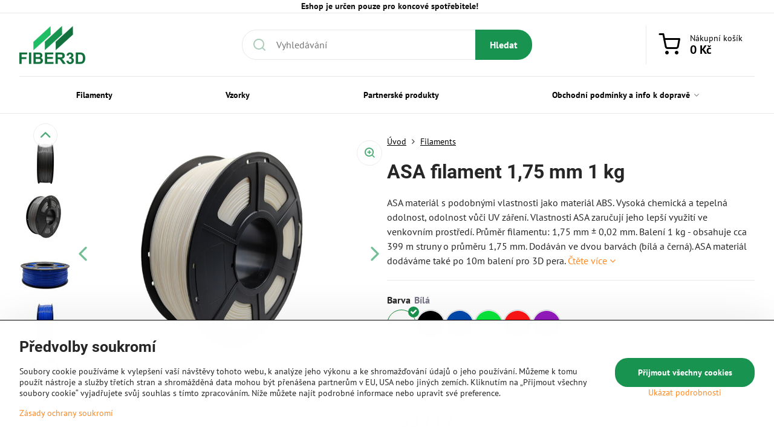

--- FILE ---
content_type: text/html; charset=UTF-8
request_url: https://www.fiber3d.cz/p/3106/asa-filament-175-mm-1-kg
body_size: 22977
content:

<!DOCTYPE html>
<html  data-lang-code="fi" lang="fi" class="no-js s1-hasHeader1 s1-hasFixedMenu" data-lssid="d477578b188d">
    <head>
        <meta charset="utf-8">
        		<title>ASA filament 1,75 mm 1 kg</title>
        		<meta name="viewport" content="width=device-width, initial-scale=1" />
		         
<script data-privacy-group="script">
var FloxSettings = {
'cartItems': {},'cartProducts': {},'cartType': "slider",'loginType': "slider",'regformType': "slider",'langVer': "" 
}; 
 
</script>
<script data-privacy-group="script">
FloxSettings.img_size = { 'min': "50x50",'small': "120x120",'medium': "440x440",'large': "800x800",'max': "1600x1600",'product_antn': "440x440",'product_detail': "800x800" };
</script>
    <template id="privacy_iframe_info">
    <div class="floxIframeBlockedInfo" data-func-text="Funkční" data-analytic-text="Analytické" data-ad-text="Marketingové" data-nosnippet="1">
    <div class="floxIframeBlockedInfo__common">
        <div class="likeH3">Externí obsah je blokován Volbami soukromí</div>
        <p>Přejete si načíst externí obsah?</p>
    </div>
    <div class="floxIframeBlockedInfo__youtube">
        <div class="likeH3">Videa Youtube jsou blokovány Volbami soukromí</div>
        <p>Přejete si načíst Youtube video?</p>
    </div>
    <div class="floxIframeBlockedInfo__buttons">
        <button class="button floxIframeBlockedInfo__once">Povolit jednou</button>
        <button class="button floxIframeBlockedInfo__always" >Povolit a zapamatovat - souhlas s druhem cookie: </button>
    </div>
    <a class="floxIframeBlockedLink__common" href=""><i class="fa fa-external-link"></i> Otevřít obsah v novém okně</a>
    <a class="floxIframeBlockedLink__youtube" href=""><i class="fa fa-external-link"></i> Otevřít video v novém okně</a>
</div>
</template>
<script type="text/javascript" data-privacy-group="script">
FloxSettings.options={},FloxSettings.options.MANDATORY=1,FloxSettings.options.FUNC=2,FloxSettings.options.ANALYTIC=4,FloxSettings.options.AD=8;
FloxSettings.options.fullConsent=15;FloxSettings.options.maxConsent=15;FloxSettings.options.consent=0,localStorage.getItem("floxConsent")&&(FloxSettings.options.consent=parseInt(localStorage.getItem("floxConsent")));FloxSettings.options.sync=1;FloxSettings.google_consent2_options={},FloxSettings.google_consent2_options.AD_DATA=1,FloxSettings.google_consent2_options.AD_PERSON=2;FloxSettings.google_consent2_options.consent=-1,localStorage.getItem("floxGoogleConsent2")&&(FloxSettings.google_consent2_options.consent=parseInt(localStorage.getItem("floxGoogleConsent2")));const privacyIsYoutubeUrl=function(e){return e.includes("youtube.com/embed")||e.includes("youtube-nocookie.com/embed")},privacyIsGMapsUrl=function(e){return e.includes("google.com/maps/embed")||/maps\.google\.[a-z]{2,3}\/maps/i.test(e)},privacyGetPrivacyGroup=function(e){var t="";if(e.getAttribute("data-privacy-group")?t=e.getAttribute("data-privacy-group"):e.closest("*[data-privacy-group]")&&(t=e.closest("*[data-privacy-group]").getAttribute("data-privacy-group")),"IFRAME"===e.tagName){let r=e.src||"";privacyIsYoutubeUrl(r)&&(e.setAttribute("data-privacy-group","func"),t="func"),privacyIsGMapsUrl(r)&&(e.setAttribute("data-privacy-group","func"),t="func")}return"regular"===t&&(t="script"),t},privacyBlockScriptNode=function(e){e.type="javascript/blocked";let t=function(r){"javascript/blocked"===e.getAttribute("type")&&r.preventDefault(),e.removeEventListener("beforescriptexecute",t)};e.addEventListener("beforescriptexecute",t)},privacyHandleScriptTag=function(e){let t=privacyGetPrivacyGroup(e);if(t){if("script"===t)return;"mandatory"===t||"func"===t&&FloxSettings.options.consent&FloxSettings.options.FUNC||"analytic"===t&&FloxSettings.options.consent&FloxSettings.options.ANALYTIC||"ad"===t&&FloxSettings.options.consent&FloxSettings.options.AD||privacyBlockScriptNode(e)}else FloxSettings.options.allow_unclassified||privacyBlockScriptNode(e)},privacyShowPlaceholder=function(e){let t=privacyGetPrivacyGroup(e);var r=document.querySelector("#privacy_iframe_info").content.cloneNode(!0),i=r.querySelector(".floxIframeBlockedInfo__always");i.textContent=i.textContent+r.firstElementChild.getAttribute("data-"+t+"-text"),r.firstElementChild.setAttribute("data-"+t,"1"),r.firstElementChild.removeAttribute("data-func-text"),r.firstElementChild.removeAttribute("data-analytic-text"),r.firstElementChild.removeAttribute("data-ad-text");let o=e.parentNode.classList.contains("blockYoutube");if(e.style.height){let a=e.style.height,c=e.style.width;e.setAttribute("data-privacy-style-height",a),r.firstElementChild.style.setProperty("--iframe-h",a),r.firstElementChild.style.setProperty("--iframe-w",c),e.style.height="0"}else if(e.getAttribute("height")){let n=e.getAttribute("height").replace("px",""),l=e.getAttribute("width").replace("px","");e.setAttribute("data-privacy-height",n),n.includes("%")?r.firstElementChild.style.setProperty("--iframe-h",n):r.firstElementChild.style.setProperty("--iframe-h",n+"px"),l.includes("%")?r.firstElementChild.style.setProperty("--iframe-w",l):r.firstElementChild.style.setProperty("--iframe-w",l+"px"),e.setAttribute("height",0)}else if(o&&e.parentNode.style.maxHeight){let s=e.parentNode.style.maxHeight,p=e.parentNode.style.maxWidth;r.firstElementChild.style.setProperty("--iframe-h",s),r.firstElementChild.style.setProperty("--iframe-w",p)}let u=e.getAttribute("data-privacy-src")||"";privacyIsYoutubeUrl(u)?(r.querySelector(".floxIframeBlockedInfo__common").remove(),r.querySelector(".floxIframeBlockedLink__common").remove(),r.querySelector(".floxIframeBlockedLink__youtube").setAttribute("href",u.replace("/embed/","/watch?v="))):u?(r.querySelector(".floxIframeBlockedInfo__youtube").remove(),r.querySelector(".floxIframeBlockedLink__youtube").remove(),r.querySelector(".floxIframeBlockedLink__common").setAttribute("href",u)):(r.querySelector(".floxIframeBlockedInfo__once").remove(),r.querySelector(".floxIframeBlockedInfo__youtube").remove(),r.querySelector(".floxIframeBlockedLink__youtube").remove(),r.querySelector(".floxIframeBlockedLink__common").remove(),r.querySelector(".floxIframeBlockedInfo__always").classList.add("floxIframeBlockedInfo__always--reload")),e.parentNode.insertBefore(r,e.nextSibling),o&&e.parentNode.classList.add("blockYoutube--blocked")},privacyHidePlaceholderIframe=function(e){var t=e.nextElementSibling;if(t&&t.classList.contains("floxIframeBlockedInfo")){let r=e.parentNode.classList.contains("blockYoutube");r&&e.parentNode.classList.remove("blockYoutube--blocked"),e.getAttribute("data-privacy-style-height")?e.style.height=e.getAttribute("data-privacy-style-height"):e.getAttribute("data-privacy-height")?e.setAttribute("height",e.getAttribute("data-privacy-height")):e.classList.contains("invisible")&&e.classList.remove("invisible"),t.remove()}},privacyBlockIframeNode=function(e){var t=e.src||"";""===t&&e.getAttribute("data-src")&&(t=e.getAttribute("data-src")),e.setAttribute("data-privacy-src",t),e.removeAttribute("src"),!e.classList.contains("floxNoPrivacyPlaceholder")&&(!e.style.width||parseInt(e.style.width)>200)&&(!e.getAttribute("width")||parseInt(e.getAttribute("width"))>200)&&(!e.style.height||parseInt(e.style.height)>200)&&(!e.getAttribute("height")||parseInt(e.getAttribute("height"))>200)&&(!e.style.display||"none"!==e.style.display)&&(!e.style.visibility||"hidden"!==e.style.visibility)&&privacyShowPlaceholder(e)},privacyHandleIframeTag=function(e){let t=privacyGetPrivacyGroup(e);if(t){if("script"===t||"mandatory"===t)return;if("func"===t&&FloxSettings.options.consent&FloxSettings.options.FUNC)return;if("analytic"===t&&FloxSettings.options.consent&FloxSettings.options.ANALYTIC||"ad"===t&&FloxSettings.options.consent&FloxSettings.options.AD)return;privacyBlockIframeNode(e)}else{if(FloxSettings.options.allow_unclassified)return;privacyBlockIframeNode(e)}},privacyHandleYoutubeGalleryItem=function(e){if(!(FloxSettings.options.consent&FloxSettings.options.FUNC)){var t=e.closest(".gallery").getAttribute("data-preview-height"),r=e.getElementsByTagName("img")[0],i=r.getAttribute("src").replace(t+"/"+t,"800/800");r.classList.contains("flox-lazy-load")&&(i=r.getAttribute("data-src").replace(t+"/"+t,"800/800")),e.setAttribute("data-href",e.getAttribute("href")),e.setAttribute("href",i),e.classList.replace("ytb","ytbNoConsent")}},privacyBlockPrivacyElementNode=function(e){e.classList.contains("floxPrivacyPlaceholder")?(privacyShowPlaceholder(e),e.classList.add("invisible")):e.style.display="none"},privacyHandlePrivacyElementNodes=function(e){let t=privacyGetPrivacyGroup(e);if(t){if("script"===t||"mandatory"===t)return;if("func"===t&&FloxSettings.options.consent&FloxSettings.options.FUNC)return;if("analytic"===t&&FloxSettings.options.consent&FloxSettings.options.ANALYTIC||"ad"===t&&FloxSettings.options.consent&FloxSettings.options.AD)return;privacyBlockPrivacyElementNode(e)}else{if(FloxSettings.options.allow_unclassified)return;privacyBlockPrivacyElementNode(e)}};function privacyLoadScriptAgain(e){var t=document.getElementsByTagName("head")[0],r=document.createElement("script");r.src=e.getAttribute("src"),t.appendChild(r),e.parentElement.removeChild(e)}function privacyExecuteScriptAgain(e){var t=document.getElementsByTagName("head")[0],r=document.createElement("script");r.textContent=e.textContent,t.appendChild(r),e.parentElement.removeChild(e)}function privacyEnableScripts(){document.querySelectorAll('script[type="javascript/blocked"]').forEach(e=>{let t=privacyGetPrivacyGroup(e);(FloxSettings.options.consent&FloxSettings.options.ANALYTIC&&t.includes("analytic")||FloxSettings.options.consent&FloxSettings.options.AD&&t.includes("ad")||FloxSettings.options.consent&FloxSettings.options.FUNC&&t.includes("func"))&&(e.getAttribute("src")?privacyLoadScriptAgain(e):privacyExecuteScriptAgain(e))})}function privacyEnableIframes(){document.querySelectorAll("iframe[data-privacy-src]").forEach(e=>{let t=privacyGetPrivacyGroup(e);if(!(FloxSettings.options.consent&FloxSettings.options.ANALYTIC&&t.includes("analytic")||FloxSettings.options.consent&FloxSettings.options.AD&&t.includes("ad")||FloxSettings.options.consent&FloxSettings.options.FUNC&&t.includes("func")))return;privacyHidePlaceholderIframe(e);let r=e.getAttribute("data-privacy-src");e.setAttribute("src",r),e.removeAttribute("data-privacy-src")})}function privacyEnableYoutubeGalleryItems(){FloxSettings.options.consent&FloxSettings.options.FUNC&&(document.querySelectorAll(".ytbNoConsent").forEach(e=>{e.setAttribute("href",e.getAttribute("data-href")),e.classList.replace("ytbNoConsent","ytb")}),"function"==typeof initGalleryPlugin&&initGalleryPlugin())}function privacyEnableBlockedContent(e,t){document.querySelectorAll(".floxCaptchaCont").length&&(e&FloxSettings.options.FUNC)!=(t&FloxSettings.options.FUNC)?window.location.reload():(privacyEnableScripts(),privacyEnableIframes(),privacyEnableYoutubeGalleryItems(),"function"==typeof FloxSettings.privacyEnableScriptsCustom&&FloxSettings.privacyEnableScriptsCustom())}
function privacyUpdateConsent(){ FloxSettings.ga4&&"function"==typeof gtag&&gtag("consent","update",{ad_storage:FloxSettings.options.consent&FloxSettings.options.AD?"granted":"denied",analytics_storage:FloxSettings.options.consent&FloxSettings.options.ANALYTIC?"granted":"denied",functionality_storage:FloxSettings.options.consent&FloxSettings.options.FUNC?"granted":"denied",personalization_storage:FloxSettings.options.consent&FloxSettings.options.FUNC?"granted":"denied",security_storage:FloxSettings.options.consent&FloxSettings.options.FUNC?"granted":"denied",ad_user_data:FloxSettings.google_consent2_options.consent>-1&&FloxSettings.google_consent2_options.consent&FloxSettings.google_consent2_options.AD_DATA?"granted":"denied",ad_personalization:FloxSettings.google_consent2_options.consent>-1&&FloxSettings.google_consent2_options.consent&FloxSettings.google_consent2_options.AD_PERSON?"granted":"denied"});if(FloxSettings.sklik&&FloxSettings.sklik.active){var e={rtgId:FloxSettings.sklik.seznam_retargeting_id,consent:FloxSettings.options.consent&&FloxSettings.options.consent&FloxSettings.options.ANALYTIC?1:0};"category"===FloxSettings.sklik.pageType?(e.category=FloxSettings.sklik.category,e.pageType=FloxSettings.sklik.pageType):"offerdetail"===FloxSettings.sklik.pagetype&&(e.itemId=FloxSettings.sklik.itemId,e.pageType=FloxSettings.sklik.pageType),window.rc&&window.rc.retargetingHit&&window.rc.retargetingHit(e)}"function"==typeof loadCartFromLS&&"function"==typeof saveCartToLS&&(loadCartFromLS(),saveCartToLS());}
const observer=new MutationObserver(e=>{e.forEach(({addedNodes:e})=>{e.forEach(e=>{if(FloxSettings.options.consent!==FloxSettings.options.maxConsent){if(1===e.nodeType&&"SCRIPT"===e.tagName)return privacyHandleScriptTag(e);if(1===e.nodeType&&"IFRAME"===e.tagName)return privacyHandleIframeTag(e);if(1===e.nodeType&&"A"===e.tagName&&e.classList.contains("ytb"))return privacyHandleYoutubeGalleryItem(e);if(1===e.nodeType&&"SCRIPT"!==e.tagName&&"IFRAME"!==e.tagName&&e.classList.contains("floxPrivacyElement"))return privacyHandlePrivacyElementNodes(e)}1===e.nodeType&&(e.classList.contains("mainPrivacyModal")||e.classList.contains("mainPrivacyBar"))&&(FloxSettings.options.consent>0&&!FloxSettings.options.forceShow&&-1!==FloxSettings.google_consent2_options.consent?e.style.display="none":FloxSettings.options.consent>0&&-1===FloxSettings.google_consent2_options.consent?e.classList.add("hideBWConsentOptions"):-1!==FloxSettings.google_consent2_options.consent&&e.classList.add("hideGC2ConsentOptions"))})})});observer.observe(document.documentElement,{childList:!0,subtree:!0}),document.addEventListener("DOMContentLoaded",function(){observer.disconnect()});const createElementBackup=document.createElement;document.createElement=function(...e){if("script"!==e[0].toLowerCase())return createElementBackup.bind(document)(...e);let n=createElementBackup.bind(document)(...e);return n.setAttribute("data-privacy-group","script"),n};
</script>

<meta name="referrer" content="no-referrer-when-downgrade">


<link rel="canonical" href="https://www.fiber3d.cz/p/3106/asa-filament-175-mm-1-kg">
    

<meta property="og:title" content="ASA filament 1,75 mm 1 kg">
<meta property="og:site_name" content="FIBER3D Co., limited">

<meta property="og:url" content="https://www.fiber3d.cz/p/3106/asa-filament-175-mm-1-kg">
<meta property="og:description" content="">

<meta name="twitter:card" content="summary_large_image">
<meta name="twitter:title" content="ASA filament 1,75 mm 1 kg">
<meta name="twitter:description" content="">


        <meta property="og:type" content="product">
    <meta property="og:image" content="https://www.fiber3d.cz/resize/e/1200/630/files/fiber3d/asa-white2.jpg">  
    <meta name="twitter:image" content="https://www.fiber3d.cz/resize/e/1200/630/files/fiber3d/asa-white2.jpg">
    <link href="https://www.fiber3d.cz/resize/e/440/440/files/fiber3d/asa-white2.jpg" rel="previewimage">
<script data-privacy-group="script" type="application/ld+json">
{
    "@context": "https://schema.org",
    "@type": "WebPage",
    "name": "ASA filament 1,75 mm 1 kg",
    "description": "",
    "image": "https://www.fiber3d.cz/resize/e/440/440/files/fiber3d/asa-white2.jpg"}
</script>
<script data-privacy-group="script" type="application/ld+json">
{
   "@context": "https://schema.org",
    "@type": "Organization",
    "url": "https://www.fiber3d.cz",
            "logo": "https://www.fiber3d.cz/files/fiber3d-eu.png",
        "name": "FIBER3D Co., limited",
    "description": "",
    "email": "info@fiber3D.eu",
    "telephone": "+8613147018937",
    "address": {
        "@type": "PostalAddress",
        "streetAddress": "Canton Road",
        "addressLocality": "Kowloon",
        "addressCountry": "HK",
        "postalCode": "999077"
    }}
</script>  
<link rel="alternate" type="application/rss+xml" title="RSS feed pro www.fiber3d.cz" href="/e/rss/news">

<link rel="dns-prefetch" href="https://www.byznysweb.cz">
<link rel="preconnect" href="https://www.byznysweb.cz/" crossorigin>
<style type="text/css">
        

@font-face {
  font-family: 'PT Sans';
  font-style: normal;
  font-display: swap;
  font-weight: 400;
  src: local(''),
       url('https://www.byznysweb.cz/templates/bw-fonts/pt-sans-v17-latin-ext_latin-regular.woff2') format('woff2'),
       url('https://www.byznysweb.cz/templates/bw-fonts/pt-sans-v17-latin-ext_latin-regular.woff') format('woff');
}


@font-face {
  font-family: 'PT Sans';
  font-style: normal;
  font-display: swap;
  font-weight: 700;
  src: local(''),
       url('https://www.byznysweb.cz/templates/bw-fonts/pt-sans-v17-latin-ext_latin-700.woff2') format('woff2'),
       url('https://www.byznysweb.cz/templates/bw-fonts/pt-sans-v17-latin-ext_latin-700.woff') format('woff');
}

@font-face {
  font-family: 'Roboto';
  font-style: normal;
  font-display: swap;
  font-weight: 400;
  src: local(''),
       url('https://www.byznysweb.cz/templates/bw-fonts/roboto-v30-latin-ext_latin-regular.woff2') format('woff2'),
       url('https://www.byznysweb.cz/templates/bw-fonts/roboto-v30-latin-ext_latin-regular.woff') format('woff');
}


@font-face {
  font-family: 'Roboto';
  font-style: normal;
  font-display: swap;
  font-weight: 700;
  src: local(''),
       url('https://www.byznysweb.cz/templates/bw-fonts/roboto-v30-latin-ext_latin-700.woff2') format('woff2'),
       url('https://www.byznysweb.cz/templates/bw-fonts/roboto-v30-latin-ext_latin-700.woff') format('woff');
}
</style>

<link rel="preload" href="/erp-templates/skins/flat/universal/fonts/fontawesome-webfont.woff2" as="font" type="font/woff2" crossorigin>
<link href="/erp-templates/260119150602/universal.css" rel="stylesheet" type="text/css" media="all">  



		
<link href="https://cdn.magrano.com/magrano-Kjg9OS.css" rel="stylesheet" type="text/css" />
<script src="https://cdn.magrano.com/magrano-Kjg9OS.js" type="text/javascript" data-privacy-group="script"></script>

<script data-privacy-group="mandatory">
    FloxSettings.trackerData = {
                    'cartIds': []
            };
    </script>    <!-- Global site tag (gtag.js) - Google Analytics -->
    <script async src="https://www.googletagmanager.com/gtag/js?id=G-R6G264HVTW" data-privacy-group="regular"></script>    
    <script data-privacy-group="regular">
        window.dataLayer = window.dataLayer || [];
        function gtag(){ dataLayer.push(arguments); }
        if(FloxSettings.options) {
          if(FloxSettings.options.consent) {
            gtag('consent', 'default', {
              'ad_storage': (FloxSettings.options.consent & FloxSettings.options.AD)?'granted':'denied',
              'analytics_storage': (FloxSettings.options.consent & FloxSettings.options.ANALYTIC)?'granted':'denied',
              'functionality_storage': (FloxSettings.options.consent & FloxSettings.options.FUNC)?'granted':'denied',
              'personalization_storage': (FloxSettings.options.consent & FloxSettings.options.FUNC)?'granted':'denied',
              'security_storage': (FloxSettings.options.consent & FloxSettings.options.FUNC)?'granted':'denied',
              'ad_user_data': ((FloxSettings.google_consent2_options.consent > -1) && FloxSettings.google_consent2_options.consent & FloxSettings.google_consent2_options.AD_DATA)?'granted':'denied',
              'ad_personalization': ((FloxSettings.google_consent2_options.consent > -1) && FloxSettings.google_consent2_options.consent & FloxSettings.google_consent2_options.AD_PERSON)?'granted':'denied',
              'wait_for_update': 500
            });  
          } else {
            gtag('consent', 'default', {
              'ad_storage': 'denied',
              'analytics_storage': 'denied',
              'functionality_storage': 'denied',
              'personalization_storage': 'denied',
              'security_storage': 'denied',
              'ad_user_data': 'denied',
              'ad_personalization': 'denied',
              'wait_for_update': 500
            });  
          }
        }
        gtag('js', new Date());
     
        gtag('set', { 'currency': 'CZK' }); 
      
    

    FloxSettings.ga4 = 1;
    FloxSettings.gtagID = 'G-R6G264HVTW';
    gtag('config', 'G-R6G264HVTW',{  'groups': 'ga4' });   

  
    </script>   
 
    <link rel="shortcut icon" href="/files/favicon-fiber-3d.ico">
    <link rel="icon" href="/files/favicon-fiber-3d.ico?refresh" type="image/x-icon">

		<script data-privacy-group="script">
			FloxSettings.cartType = "same_page";
			FloxSettings.loginType = "custom";
			FloxSettings.regformType = "custom";
		</script>
												<style>
			:root {
				--s1-accentTransparent: #FF892117;
				--s1-accentComplement: #000;
				--s1-maccentComplement: #000;
				--s1-menuBgComplementTransparent: #000b;
				--s1-menuBgComplementTransparent2: #0002;
				--s1-menuBgComplement: #000;
				--s1-accentDark: #7f4410;
			}
		</style>

		</head>
<body class="s1-pt-product  topFilter s1-roundedCorners">
    
    <noscript class="noprint">
        <div id="noscript">
            Javascript není prohlížečem podporován nebo je vypnutý. Pro zobrazení stránky tak, jak byla zamýšlena, použijte prohlížeč s podporou JavaScriptu.
            <br>Pomoc: <a href="https://www.enable-javascript.com/" target="_blank">Enable-Javascript.com</a>.
        </div>
    </noscript>
    
    <div class="oCont remodal-bg">
																								
						

	
	<section class="s1-headerTop s1-headerTop-style1 noprint">
		<div class="s1-cont flex ai-c">
							<div class="s1-headerTop-left">
					                        <div id="box-id-top_header_left" class="pagebox">
                                                            <div  id="block-1285" class="blockText box blockTextRight">
                                <div class="userHTMLContent">
        
    <p style="text-align: center;"><strong>Eshop je určen pouze pro koncové spotřebitele!</strong></p>
</div>
	    </div>

                             
            </div> 
    
				</div>
										<div class="s1-headerTop-right flex ml-a">
											<div class="s1-dropDown s1-loginDropdown">
	<a href="/e/login" class="s1-dropDown-toggler">
		<i class="s1-icon s1-icon-user s1-dropDown-icon" aria-hidden="true"></i>
		<span class="s1-dropDown-title">Přihlásit</span>
		<i class="fa fa-angle-down s1-dropDown-arrow"></i>
	</a>
	<ul class="s1-dropDown-items">
				<li class="s1-dropDown-item">
			<a class="s1-dropDown-link" href="/e/login" data-remodal-target="s1-acc">
				<i class="s1-icon s1-icon-log-in s1-dropDown-icon"></i>
				<span class="s1-dropDown-title">Přihlásit se</span>
			</a>
		</li>
						<li class="s1-dropDown-item">
			<a class="s1-dropDown-link" href="/e/account/register">
				<i class="s1-icon s1-icon-user-plus s1-dropDown-icon"></i>
				<span class="s1-dropDown-title">Registrace</span>
			</a>
		</li>
    		</ul>
</div>

																	<div class="s1-flags s1-dropDown">
		<button class="s1-flags-currentLang s1-dropDown-toggler">
			<img class="s1-flag-img s1-dropDown-img" src="/erp/images/flags/flat/24/FI.png" alt="FI">
			<i class="fa fa-angle-down s1-dropDown-arrow"></i>
		</button>
		<ul class="s1-flags-dropDown s1-dropDown-items">
											<li class="s1-dropDown-item">
					<a class="s1-flags-lang s1-dropDown-link flag-cz" href="https://www.na3d.cz/p/3106/:r">
						<img class="s1-flag-img s1-dropDown-img" src="/erp/images/flags/flat/24/CZ.png" alt="CZ">
													<span class="s1-flag-title s1-dropDown-title">Czech</span>
											</a>
				</li>
				        									<li class="s1-dropDown-item">
					<a class="s1-flags-lang s1-dropDown-link flag-sk" href="https://www.na3d.sk/p/3106/:r">
						<img class="s1-flag-img s1-dropDown-img" src="/erp/images/flags/flat/24/SK.png" alt="SK">
													<span class="s1-flag-title s1-dropDown-title">Slovak</span>
											</a>
				</li>
				        									<li class="s1-dropDown-item">
					<a class="s1-flags-lang s1-dropDown-link flag-pl" href="https://www.na3d.pl/p/3106/:r">
						<img class="s1-flag-img s1-dropDown-img" src="/erp/images/flags/flat/24/PL.png" alt="PL">
													<span class="s1-flag-title s1-dropDown-title">Polish</span>
											</a>
				</li>
				        									<li class="s1-dropDown-item">
					<a class="s1-flags-lang s1-dropDown-link flag-eu" href="https://www.na3d.eu/p/3106/:r">
						<img class="s1-flag-img s1-dropDown-img" src="/erp/images/flags/flat/24/EU.png" alt="EU">
													<span class="s1-flag-title s1-dropDown-title">English</span>
											</a>
				</li>
				        									<li class="s1-dropDown-item">
					<a class="s1-flags-lang s1-dropDown-link flag-us" href="https://www.fiber3d.eu/p/3106/:r">
						<img class="s1-flag-img s1-dropDown-img" src="/erp/images/flags/flat/24/US.png" alt="US">
													<span class="s1-flag-title s1-dropDown-title">Estonian</span>
											</a>
				</li>
				        									<li class="s1-dropDown-item">
					<a class="s1-flags-lang s1-dropDown-link flag-bi" href="/bi/p/3106/:r">
						<img class="s1-flag-img s1-dropDown-img" src="/erp/images/flags/flat/24/BI.png" alt="BI">
													<span class="s1-flag-title s1-dropDown-title">Catalan</span>
											</a>
				</li>
				        									<li class="s1-dropDown-item">
					<a class="s1-flags-lang s1-dropDown-link flag-pr" href="https://www.3dmaterial.cz/p/3106/:r">
						<img class="s1-flag-img s1-dropDown-img" src="/erp/images/flags/flat/24/PR.png" alt="PR">
													<span class="s1-flag-title s1-dropDown-title">Punjabi</span>
											</a>
				</li>
				        					        									<li class="s1-dropDown-item">
					<a class="s1-flags-lang s1-dropDown-link flag-nl" href="https://www.3desun.cz/p/3106/:r">
						<img class="s1-flag-img s1-dropDown-img" src="/erp/images/flags/flat/24/NL.png" alt="NL">
													<span class="s1-flag-title s1-dropDown-title">Dutch</span>
											</a>
				</li>
				        			</ul>
	</div>

									</div>
					</div>
	</section>
<header class="s1-header s1-header-style1  noprint">
	<section class="s1-header-cont s1-cont flex">
		<div class="s1-header-logo">
							<a class="s1-imglogo" href="/"><img src="/files/fiber3d-eu.png" alt="Logo"></a>
					</div>
		<div class="s1-header-actions flex">
						<div class="s1-header-search">
				<!-- search activator -->
				<div class="s1-header-action m-hide">
					<a href="/e/search" title="Hledat" class="s1-header-actionLink s1-searchActivatorJS"><i class="s1-icon s1-icon-search"></i></a>
				</div>
					<form action="/e/search" method="get" class="siteSearchForm s1-topSearch-form">
		<div class="siteSearchCont s1-topSearch">
			<label class="s1-siteSearch-label flex">
				<i class="s1-icon s1-icon-search rm-hide"></i>
				<input data-pages="Stránky" data-products="Produkty" data-categories="Kategorie" data-news="Novinky" data-brands="Výrobce" class="siteSearchInput" id="s1-small-search" placeholder="Vyhledávání" name="word" type="text" value="">
				<button class="button" type="submit">Hledat</button>
			</label>
		</div>
	</form>

			</div>
			
												<!-- cart -->
			<div class="s1-headerCart-outer">
				            
    		<div class="s1-header-action s1-headerCart">
			<a class="s1-header-actionLink smallCart" href="/e/cart/index" title="Nákupní košík">
				<i class="s1-icon s1-icon-shopping-cart"></i>
				<span class="smallCartItems buttonCartInvisible invisible">0</span>
				<div class="s1-scText rl-hide">
					<span class="s1-scTitle">Nákupní košík</span>
					<span class="smallCartTotal smallCartPrice" data-pieces="0">0 Kč</span>
				</div>
			</a>
			<div id="s1-customSmallCartCont" class="s1-smallCart-wrapper"></div>
		</div>
    
			</div>
			<!-- menu -->
						<div class="s1-header-action l-hide">
				<button aria-label="Menu" class="s1-header-actionLink s1-menuActivatorJS"><i class="s1-icon s1-icon-menu"></i></button>
			</div>
					</div>
	</section>
		<div class="s1-menu-section ">
					<div class="s1-menu-overlay s1-menuActivatorJS l-hide"></div>
			<div class="s1-menu-wrapper">
				<div class="s1-menu-header l-hide">
					Menu
					<span class="s1-menuClose s1-menuActivatorJS">✕</span>
				</div>
				<div class="s1-menu-cont s1-cont">
											                        <div id="box-id-flox_main_menu" class="pagebox">
                                                        																																<nav class="s1-menu s1-menu-left ">
						<ul class="s1-menu-items">
														
																																																																																																															
											<li class="s1-menu-item   submenuVisible">
							<a class="s1-menu-link select" href="/c/filaments">
																<span>Filamenty</span>
															</a>
													</li>
																			
																																																																																																															
											<li class="s1-menu-item   ">
							<a class="s1-menu-link " href="/c/samples">
																<span>Vzorky</span>
															</a>
													</li>
																			
										
											<li class="s1-menu-item   ">
							<a class="s1-menu-link " href="/c/partner-products">
																<span>Partnerské produkty</span>
															</a>
													</li>
																			
																																																																																																															
											<li class="s1-menu-item  hasSubmenu s1-sub-group s1-sub-group-inlineLinks ">
							<a class="s1-menu-link " href="/terms-and-conditions">
																<span>Obchodní podmínky a info k dopravě</span>
								<i class="s1-menuChevron fa fa-angle-right"></i>							</a>
															<ul class="s1-submenu-items level-1">
								<li class="s1-submenu-item level-1    ">
															<a href="/terms-and-conditions/shipping-and-payment" class="s1-submenu-link ">
						<span>Info k dopravě a platbě</span>
											</a>
									</li>
											</ul>
													</li>
												</ul>
		</nav>
	
                        </div> 
    
										
										<div class="s1-menu-addon s1-menuAddon-sidemenu m-hide">
						                        <div id="box-id-top_header_left" class="pagebox">
                                                            <div  id="block-1285" class="blockText box blockTextRight">
                                <div class="userHTMLContent">
        
    <p style="text-align: center;"><strong>Eshop je určen pouze pro koncové spotřebitele!</strong></p>
</div>
	    </div>

                             
            </div> 
    
					</div>
					
										<div class="s1-menu-addon s1-menuAddon-account m-hide">
						<div class="s1-dropDown s1-loginDropdown">
	<a href="/e/login" class="s1-dropDown-toggler">
		<i class="s1-icon s1-icon-user s1-dropDown-icon" aria-hidden="true"></i>
		<span class="s1-dropDown-title">Přihlásit</span>
		<i class="fa fa-angle-down s1-dropDown-arrow"></i>
	</a>
	<ul class="s1-dropDown-items">
				<li class="s1-dropDown-item">
			<a class="s1-dropDown-link" href="/e/login" data-remodal-target="s1-acc">
				<i class="s1-icon s1-icon-log-in s1-dropDown-icon"></i>
				<span class="s1-dropDown-title">Přihlásit se</span>
			</a>
		</li>
						<li class="s1-dropDown-item">
			<a class="s1-dropDown-link" href="/e/account/register">
				<i class="s1-icon s1-icon-user-plus s1-dropDown-icon"></i>
				<span class="s1-dropDown-title">Registrace</span>
			</a>
		</li>
    		</ul>
</div>

					</div>
					
										<div class="s1-menu-addon s1-menuAddon-flags m-hide">
							<div class="s1-flags s1-dropDown">
		<button class="s1-flags-currentLang s1-dropDown-toggler">
			<img class="s1-flag-img s1-dropDown-img" src="/erp/images/flags/flat/24/FI.png" alt="FI">
			<i class="fa fa-angle-down s1-dropDown-arrow"></i>
		</button>
		<ul class="s1-flags-dropDown s1-dropDown-items">
											<li class="s1-dropDown-item">
					<a class="s1-flags-lang s1-dropDown-link flag-cz" href="https://www.na3d.cz/p/3106/:r">
						<img class="s1-flag-img s1-dropDown-img" src="/erp/images/flags/flat/24/CZ.png" alt="CZ">
													<span class="s1-flag-title s1-dropDown-title">Czech</span>
											</a>
				</li>
				        									<li class="s1-dropDown-item">
					<a class="s1-flags-lang s1-dropDown-link flag-sk" href="https://www.na3d.sk/p/3106/:r">
						<img class="s1-flag-img s1-dropDown-img" src="/erp/images/flags/flat/24/SK.png" alt="SK">
													<span class="s1-flag-title s1-dropDown-title">Slovak</span>
											</a>
				</li>
				        									<li class="s1-dropDown-item">
					<a class="s1-flags-lang s1-dropDown-link flag-pl" href="https://www.na3d.pl/p/3106/:r">
						<img class="s1-flag-img s1-dropDown-img" src="/erp/images/flags/flat/24/PL.png" alt="PL">
													<span class="s1-flag-title s1-dropDown-title">Polish</span>
											</a>
				</li>
				        									<li class="s1-dropDown-item">
					<a class="s1-flags-lang s1-dropDown-link flag-eu" href="https://www.na3d.eu/p/3106/:r">
						<img class="s1-flag-img s1-dropDown-img" src="/erp/images/flags/flat/24/EU.png" alt="EU">
													<span class="s1-flag-title s1-dropDown-title">English</span>
											</a>
				</li>
				        									<li class="s1-dropDown-item">
					<a class="s1-flags-lang s1-dropDown-link flag-us" href="https://www.fiber3d.eu/p/3106/:r">
						<img class="s1-flag-img s1-dropDown-img" src="/erp/images/flags/flat/24/US.png" alt="US">
													<span class="s1-flag-title s1-dropDown-title">Estonian</span>
											</a>
				</li>
				        									<li class="s1-dropDown-item">
					<a class="s1-flags-lang s1-dropDown-link flag-bi" href="/bi/p/3106/:r">
						<img class="s1-flag-img s1-dropDown-img" src="/erp/images/flags/flat/24/BI.png" alt="BI">
													<span class="s1-flag-title s1-dropDown-title">Catalan</span>
											</a>
				</li>
				        									<li class="s1-dropDown-item">
					<a class="s1-flags-lang s1-dropDown-link flag-pr" href="https://www.3dmaterial.cz/p/3106/:r">
						<img class="s1-flag-img s1-dropDown-img" src="/erp/images/flags/flat/24/PR.png" alt="PR">
													<span class="s1-flag-title s1-dropDown-title">Punjabi</span>
											</a>
				</li>
				        					        									<li class="s1-dropDown-item">
					<a class="s1-flags-lang s1-dropDown-link flag-nl" href="https://www.3desun.cz/p/3106/:r">
						<img class="s1-flag-img s1-dropDown-img" src="/erp/images/flags/flat/24/NL.png" alt="NL">
													<span class="s1-flag-title s1-dropDown-title">Dutch</span>
											</a>
				</li>
				        			</ul>
	</div>

					</div>
					
									</div>
			</div>
			</div>
</header>
			<div class="s1-scrollObserve" data-body-class="scrolled"></div>

			
			
														
			
						
									
													
			
							<div id="main" class="basic">
					<div class="iCont s1-layout-basic">
						<div id="content" class="mainColumn">
    	

		

	
	

		
									
									
									
									
									
							


	
								
						




				<div class="s1-detailOuter">
		<div id="product-detail" class="boxNP" itemscope itemtype="https://schema.org/Product" data-product-id="3106">
			<article class="product boxRow">
						<script data-privacy-group="regular">
		FloxSettings.currencySettings = {
			symbol: 'Kč',
			position: 'after',
			round: 2,
			decimals: 2,
			decimal_mark: ',',
			thousands_sep: ''
		};
	</script>

<div class="s1-detailTop s1-detailWithCart">
		<form class="productForm customCart inDetail" data-value="589" data-product-id="3106" data-lang-id="10" data-currency-id="14" action="/e/cart/add" method="post">
					<div class="column2detail">
			<div class="detailLeftCol">
																								
																				
																				
																				
																				
																				
																				
																				
																				
																				
																				
																				
																				
																				
																				
																				
																				
																				
																				
																				
																				
			
	<div class="s1-detailImgOuter">
		<div class="detailImage s1-wGallery">
			<div class="linkImage s1-detailImg-main " data-pswp-src="/resize/e/1600/1600/files/fiber3d/asa-white2.jpg" title="ASA filament 1,75 mm 1 kg" target="_blank">
				<img id="product-image" src="/resize/e/800/800/files/fiber3d/asa-white2.jpg" alt="ASA filament 1,75 mm 1 kg" title="ASA filament 1,75 mm 1 kg" data-width="800" data-height="800" fetchpriority="high">
			</div>
			<meta itemprop="image" content="https://www.fiber3d.cz/resize/e/1600/1600/files/fiber3d/asa-white2.jpg">
							<span class="s1-mainImg-arrow s1-mainImg-arrowNext"></span>
				<span class="s1-mainImg-arrow s1-mainImg-arrowPrev"></span>
						
			<span class="hasDiscount s1-discountBedge-detail  invisible">
				<span class="s1-discountBedge">
					<span class="s1-discountBedge-title beforeDiscountValue">
													589 Kč											</span>
					<span class="s1-discountBedge-value discountPercent">0%</span>
									</span>
			</span>
		</div>
					<div class="s1-detailGallery">
				<div class="s1-slider-cont">
					<div class="gallery s1-imgGallery">
												<figure class="galleryItem s1-detailGallery-thumb   " data-full="/resize/e/1600/1600/files/fiber3d/asa-uvod1.jpg" data-preview="/resize/e/800/800/files/fiber3d/asa-uvod1.jpg" itemscope="" itemtype="https://schema.org/ImageObject" >
							<span id="gi-p3106-001" class="s1-imgGallery-link invisible" data-pswp-src="/resize/e/1600/1600/files/fiber3d/asa-uvod1.jpg" data-title="ASA filament 1,75 mm 1 kg" ></span>

							<span class="linkImage s1-detailGallery-img" itemprop="contentURL" >
								<img src="/resize/e/120/120/files/fiber3d/asa-uvod1.jpg"
									alt="ASA filament 1,75 mm 1 kg"
									title="ASA filament 1,75 mm 1 kg"									itemprop="thumbnailUrl"
								>
								<meta itemprop="url" content="https://www.fiber3d.cz/p/3106/asa-filament-175-mm-1-kg/#gi-p3106-001">
							</span>
															<figcaption class="galleryItemTitle" itemprop="name">ASA filament 1,75 mm 1 kg</figcaption>
													</figure>
												<figure class="galleryItem s1-detailGallery-thumb   " data-full="/resize/e/1600/1600/files/fiber3d/asa-white.jpg" data-preview="/resize/e/800/800/files/fiber3d/asa-white.jpg" itemscope="" itemtype="https://schema.org/ImageObject" >
							<span id="gi-p3106-31938" class="s1-imgGallery-link invisible" data-pswp-src="/resize/e/1600/1600/files/fiber3d/asa-white.jpg" data-title="ASA filament 1,75 mm 1 kg" ></span>

							<span class="linkImage s1-detailGallery-img" itemprop="contentURL" >
								<img src="/resize/e/120/120/files/fiber3d/asa-white.jpg"
									alt="ASA filament 1,75 mm 1 kg"
									title="ASA filament 1,75 mm 1 kg"									itemprop="thumbnailUrl"
								>
								<meta itemprop="url" content="https://www.fiber3d.cz/p/3106/asa-filament-175-mm-1-kg/#gi-p3106-31938">
							</span>
															<figcaption class="galleryItemTitle" itemprop="name">ASA filament 1,75 mm 1 kg</figcaption>
													</figure>
												<figure class="galleryItem s1-detailGallery-thumb   " data-full="/resize/e/1600/1600/files/fiber3d/asa-white1.jpg" data-preview="/resize/e/800/800/files/fiber3d/asa-white1.jpg" itemscope="" itemtype="https://schema.org/ImageObject" >
							<span id="gi-p3106-31940" class="s1-imgGallery-link invisible" data-pswp-src="/resize/e/1600/1600/files/fiber3d/asa-white1.jpg" data-title="ASA filament 1,75 mm 1 kg" ></span>

							<span class="linkImage s1-detailGallery-img" itemprop="contentURL" >
								<img src="/resize/e/120/120/files/fiber3d/asa-white1.jpg"
									alt="ASA filament 1,75 mm 1 kg"
									title="ASA filament 1,75 mm 1 kg"									itemprop="thumbnailUrl"
								>
								<meta itemprop="url" content="https://www.fiber3d.cz/p/3106/asa-filament-175-mm-1-kg/#gi-p3106-31940">
							</span>
															<figcaption class="galleryItemTitle" itemprop="name">ASA filament 1,75 mm 1 kg</figcaption>
													</figure>
												<figure class="galleryItem s1-detailGallery-thumb active  " data-full="/resize/e/1600/1600/files/fiber3d/asa-white2.jpg" data-preview="/resize/e/800/800/files/fiber3d/asa-white2.jpg" itemscope="" itemtype="https://schema.org/ImageObject" >
							<span id="gi-p3106-31853" class="s1-imgGallery-link invisible" data-pswp-src="/resize/e/1600/1600/files/fiber3d/asa-white2.jpg" data-title="ASA filament 1,75 mm 1 kg" ></span>

							<span class="linkImage s1-detailGallery-img" itemprop="contentURL" >
								<img src="/resize/e/120/120/files/fiber3d/asa-white2.jpg"
									alt="ASA filament 1,75 mm 1 kg"
									title="ASA filament 1,75 mm 1 kg"									itemprop="thumbnailUrl"
								>
								<meta itemprop="url" content="https://www.fiber3d.cz/p/3106/asa-filament-175-mm-1-kg/#gi-p3106-31853">
							</span>
															<figcaption class="galleryItemTitle" itemprop="name">ASA filament 1,75 mm 1 kg</figcaption>
													</figure>
												<figure class="galleryItem s1-detailGallery-thumb   " data-full="/resize/e/1600/1600/files/fiber3d/asa-black.jpg" data-preview="/resize/e/800/800/files/fiber3d/asa-black.jpg" itemscope="" itemtype="https://schema.org/ImageObject" >
							<span id="gi-p3106-31941" class="s1-imgGallery-link invisible" data-pswp-src="/resize/e/1600/1600/files/fiber3d/asa-black.jpg" data-title="ASA filament 1,75 mm 1 kg" ></span>

							<span class="linkImage s1-detailGallery-img" itemprop="contentURL" >
								<img src="/resize/e/120/120/files/fiber3d/asa-black.jpg"
									alt="ASA filament 1,75 mm 1 kg"
									title="ASA filament 1,75 mm 1 kg"									itemprop="thumbnailUrl"
								>
								<meta itemprop="url" content="https://www.fiber3d.cz/p/3106/asa-filament-175-mm-1-kg/#gi-p3106-31941">
							</span>
															<figcaption class="galleryItemTitle" itemprop="name">ASA filament 1,75 mm 1 kg</figcaption>
													</figure>
												<figure class="galleryItem s1-detailGallery-thumb   " data-full="/resize/e/1600/1600/files/fiber3d/asa-black1.jpg" data-preview="/resize/e/800/800/files/fiber3d/asa-black1.jpg" itemscope="" itemtype="https://schema.org/ImageObject" >
							<span id="gi-p3106-31939" class="s1-imgGallery-link invisible" data-pswp-src="/resize/e/1600/1600/files/fiber3d/asa-black1.jpg" data-title="ASA filament 1,75 mm 1 kg" ></span>

							<span class="linkImage s1-detailGallery-img" itemprop="contentURL" >
								<img src="/resize/e/120/120/files/fiber3d/asa-black1.jpg"
									alt="ASA filament 1,75 mm 1 kg"
									title="ASA filament 1,75 mm 1 kg"									itemprop="thumbnailUrl"
								>
								<meta itemprop="url" content="https://www.fiber3d.cz/p/3106/asa-filament-175-mm-1-kg/#gi-p3106-31939">
							</span>
															<figcaption class="galleryItemTitle" itemprop="name">ASA filament 1,75 mm 1 kg</figcaption>
													</figure>
												<figure class="galleryItem s1-detailGallery-thumb   " data-full="/resize/e/1600/1600/files/fiber3d/asa-black2.jpg" data-preview="/resize/e/800/800/files/fiber3d/asa-black2.jpg" itemscope="" itemtype="https://schema.org/ImageObject" >
							<span id="gi-p3106-31847" class="s1-imgGallery-link invisible" data-pswp-src="/resize/e/1600/1600/files/fiber3d/asa-black2.jpg" data-title="ASA filament 1,75 mm 1 kg" ></span>

							<span class="linkImage s1-detailGallery-img" itemprop="contentURL" >
								<img src="/resize/e/120/120/files/fiber3d/asa-black2.jpg"
									alt="ASA filament 1,75 mm 1 kg"
									title="ASA filament 1,75 mm 1 kg"									itemprop="thumbnailUrl"
								>
								<meta itemprop="url" content="https://www.fiber3d.cz/p/3106/asa-filament-175-mm-1-kg/#gi-p3106-31847">
							</span>
															<figcaption class="galleryItemTitle" itemprop="name">ASA filament 1,75 mm 1 kg</figcaption>
													</figure>
												<figure class="galleryItem s1-detailGallery-thumb   " data-full="/resize/e/1600/1600/files/fiber3d/asa-grey.jpg" data-preview="/resize/e/800/800/files/fiber3d/asa-grey.jpg" itemscope="" itemtype="https://schema.org/ImageObject" >
							<span id="gi-p3106-31944" class="s1-imgGallery-link invisible" data-pswp-src="/resize/e/1600/1600/files/fiber3d/asa-grey.jpg" data-title="ASA filament 1,75 mm 1 kg" ></span>

							<span class="linkImage s1-detailGallery-img" itemprop="contentURL" >
								<img src="/resize/e/120/120/files/fiber3d/asa-grey.jpg"
									alt="ASA filament 1,75 mm 1 kg"
									title="ASA filament 1,75 mm 1 kg"									itemprop="thumbnailUrl"
								>
								<meta itemprop="url" content="https://www.fiber3d.cz/p/3106/asa-filament-175-mm-1-kg/#gi-p3106-31944">
							</span>
															<figcaption class="galleryItemTitle" itemprop="name">ASA filament 1,75 mm 1 kg</figcaption>
													</figure>
												<figure class="galleryItem s1-detailGallery-thumb   " data-full="/resize/e/1600/1600/files/fiber3d/asa-grey1.jpg" data-preview="/resize/e/800/800/files/fiber3d/asa-grey1.jpg" itemscope="" itemtype="https://schema.org/ImageObject" >
							<span id="gi-p3106-31936" class="s1-imgGallery-link invisible" data-pswp-src="/resize/e/1600/1600/files/fiber3d/asa-grey1.jpg" data-title="ASA filament 1,75 mm 1 kg" ></span>

							<span class="linkImage s1-detailGallery-img" itemprop="contentURL" >
								<img src="/resize/e/120/120/files/fiber3d/asa-grey1.jpg"
									alt="ASA filament 1,75 mm 1 kg"
									title="ASA filament 1,75 mm 1 kg"									itemprop="thumbnailUrl"
								>
								<meta itemprop="url" content="https://www.fiber3d.cz/p/3106/asa-filament-175-mm-1-kg/#gi-p3106-31936">
							</span>
															<figcaption class="galleryItemTitle" itemprop="name">ASA filament 1,75 mm 1 kg</figcaption>
													</figure>
												<figure class="galleryItem s1-detailGallery-thumb   " data-full="/resize/e/1600/1600/files/fiber3d/asa-grey2.jpg" data-preview="/resize/e/800/800/files/fiber3d/asa-grey2.jpg" itemscope="" itemtype="https://schema.org/ImageObject" >
							<span id="gi-p3106-31850" class="s1-imgGallery-link invisible" data-pswp-src="/resize/e/1600/1600/files/fiber3d/asa-grey2.jpg" data-title="ASA filament 1,75 mm 1 kg" ></span>

							<span class="linkImage s1-detailGallery-img" itemprop="contentURL" >
								<img src="/resize/e/120/120/files/fiber3d/asa-grey2.jpg"
									alt="ASA filament 1,75 mm 1 kg"
									title="ASA filament 1,75 mm 1 kg"									itemprop="thumbnailUrl"
								>
								<meta itemprop="url" content="https://www.fiber3d.cz/p/3106/asa-filament-175-mm-1-kg/#gi-p3106-31850">
							</span>
															<figcaption class="galleryItemTitle" itemprop="name">ASA filament 1,75 mm 1 kg</figcaption>
													</figure>
												<figure class="galleryItem s1-detailGallery-thumb   " data-full="/resize/e/1600/1600/files/fiber3d/asa-blue.jpg" data-preview="/resize/e/800/800/files/fiber3d/asa-blue.jpg" itemscope="" itemtype="https://schema.org/ImageObject" >
							<span id="gi-p3106-31947" class="s1-imgGallery-link invisible" data-pswp-src="/resize/e/1600/1600/files/fiber3d/asa-blue.jpg" data-title="ASA filament 1,75 mm 1 kg" ></span>

							<span class="linkImage s1-detailGallery-img" itemprop="contentURL" >
								<img src="/resize/e/120/120/files/fiber3d/asa-blue.jpg"
									alt="ASA filament 1,75 mm 1 kg"
									title="ASA filament 1,75 mm 1 kg"									itemprop="thumbnailUrl"
								>
								<meta itemprop="url" content="https://www.fiber3d.cz/p/3106/asa-filament-175-mm-1-kg/#gi-p3106-31947">
							</span>
															<figcaption class="galleryItemTitle" itemprop="name">ASA filament 1,75 mm 1 kg</figcaption>
													</figure>
												<figure class="galleryItem s1-detailGallery-thumb   " data-full="/resize/e/1600/1600/files/fiber3d/asa-blue1.jpg" data-preview="/resize/e/800/800/files/fiber3d/asa-blue1.jpg" itemscope="" itemtype="https://schema.org/ImageObject" >
							<span id="gi-p3106-31937" class="s1-imgGallery-link invisible" data-pswp-src="/resize/e/1600/1600/files/fiber3d/asa-blue1.jpg" data-title="ASA filament 1,75 mm 1 kg" ></span>

							<span class="linkImage s1-detailGallery-img" itemprop="contentURL" >
								<img src="/resize/e/120/120/files/fiber3d/asa-blue1.jpg"
									alt="ASA filament 1,75 mm 1 kg"
									title="ASA filament 1,75 mm 1 kg"									itemprop="thumbnailUrl"
								>
								<meta itemprop="url" content="https://www.fiber3d.cz/p/3106/asa-filament-175-mm-1-kg/#gi-p3106-31937">
							</span>
															<figcaption class="galleryItemTitle" itemprop="name">ASA filament 1,75 mm 1 kg</figcaption>
													</figure>
												<figure class="galleryItem s1-detailGallery-thumb   " data-full="/resize/e/1600/1600/files/fiber3d/asa-blue2.jpg" data-preview="/resize/e/800/800/files/fiber3d/asa-blue2.jpg" itemscope="" itemtype="https://schema.org/ImageObject" >
							<span id="gi-p3106-31848" class="s1-imgGallery-link invisible" data-pswp-src="/resize/e/1600/1600/files/fiber3d/asa-blue2.jpg" data-title="ASA filament 1,75 mm 1 kg" ></span>

							<span class="linkImage s1-detailGallery-img" itemprop="contentURL" >
								<img src="/resize/e/120/120/files/fiber3d/asa-blue2.jpg"
									alt="ASA filament 1,75 mm 1 kg"
									title="ASA filament 1,75 mm 1 kg"									itemprop="thumbnailUrl"
								>
								<meta itemprop="url" content="https://www.fiber3d.cz/p/3106/asa-filament-175-mm-1-kg/#gi-p3106-31848">
							</span>
															<figcaption class="galleryItemTitle" itemprop="name">ASA filament 1,75 mm 1 kg</figcaption>
													</figure>
												<figure class="galleryItem s1-detailGallery-thumb   " data-full="/resize/e/1600/1600/files/fiber3d/asa-orange.jpg" data-preview="/resize/e/800/800/files/fiber3d/asa-orange.jpg" itemscope="" itemtype="https://schema.org/ImageObject" >
							<span id="gi-p3106-31943" class="s1-imgGallery-link invisible" data-pswp-src="/resize/e/1600/1600/files/fiber3d/asa-orange.jpg" data-title="ASA filament 1,75 mm 1 kg" ></span>

							<span class="linkImage s1-detailGallery-img" itemprop="contentURL" >
								<img src="/resize/e/120/120/files/fiber3d/asa-orange.jpg"
									alt="ASA filament 1,75 mm 1 kg"
									title="ASA filament 1,75 mm 1 kg"									itemprop="thumbnailUrl"
								>
								<meta itemprop="url" content="https://www.fiber3d.cz/p/3106/asa-filament-175-mm-1-kg/#gi-p3106-31943">
							</span>
															<figcaption class="galleryItemTitle" itemprop="name">ASA filament 1,75 mm 1 kg</figcaption>
													</figure>
												<figure class="galleryItem s1-detailGallery-thumb   " data-full="/resize/e/1600/1600/files/fiber3d/asa-orange1.jpg" data-preview="/resize/e/800/800/files/fiber3d/asa-orange1.jpg" itemscope="" itemtype="https://schema.org/ImageObject" >
							<span id="gi-p3106-31935" class="s1-imgGallery-link invisible" data-pswp-src="/resize/e/1600/1600/files/fiber3d/asa-orange1.jpg" data-title="ASA filament 1,75 mm 1 kg" ></span>

							<span class="linkImage s1-detailGallery-img" itemprop="contentURL" >
								<img src="/resize/e/120/120/files/fiber3d/asa-orange1.jpg"
									alt="ASA filament 1,75 mm 1 kg"
									title="ASA filament 1,75 mm 1 kg"									itemprop="thumbnailUrl"
								>
								<meta itemprop="url" content="https://www.fiber3d.cz/p/3106/asa-filament-175-mm-1-kg/#gi-p3106-31935">
							</span>
															<figcaption class="galleryItemTitle" itemprop="name">ASA filament 1,75 mm 1 kg</figcaption>
													</figure>
												<figure class="galleryItem s1-detailGallery-thumb   " data-full="/resize/e/1600/1600/files/fiber3d/asa-orange2.jpg" data-preview="/resize/e/800/800/files/fiber3d/asa-orange2.jpg" itemscope="" itemtype="https://schema.org/ImageObject" >
							<span id="gi-p3106-31851" class="s1-imgGallery-link invisible" data-pswp-src="/resize/e/1600/1600/files/fiber3d/asa-orange2.jpg" data-title="ASA filament 1,75 mm 1 kg" ></span>

							<span class="linkImage s1-detailGallery-img" itemprop="contentURL" >
								<img src="/resize/e/120/120/files/fiber3d/asa-orange2.jpg"
									alt="ASA filament 1,75 mm 1 kg"
									title="ASA filament 1,75 mm 1 kg"									itemprop="thumbnailUrl"
								>
								<meta itemprop="url" content="https://www.fiber3d.cz/p/3106/asa-filament-175-mm-1-kg/#gi-p3106-31851">
							</span>
															<figcaption class="galleryItemTitle" itemprop="name">ASA filament 1,75 mm 1 kg</figcaption>
													</figure>
												<figure class="galleryItem s1-detailGallery-thumb   " data-full="/resize/e/1600/1600/files/fiber3d/asa-green.jpg" data-preview="/resize/e/800/800/files/fiber3d/asa-green.jpg" itemscope="" itemtype="https://schema.org/ImageObject" >
							<span id="gi-p3106-31942" class="s1-imgGallery-link invisible" data-pswp-src="/resize/e/1600/1600/files/fiber3d/asa-green.jpg" data-title="ASA filament 1,75 mm 1 kg" ></span>

							<span class="linkImage s1-detailGallery-img" itemprop="contentURL" >
								<img src="/resize/e/120/120/files/fiber3d/asa-green.jpg"
									alt="ASA filament 1,75 mm 1 kg"
									title="ASA filament 1,75 mm 1 kg"									itemprop="thumbnailUrl"
								>
								<meta itemprop="url" content="https://www.fiber3d.cz/p/3106/asa-filament-175-mm-1-kg/#gi-p3106-31942">
							</span>
															<figcaption class="galleryItemTitle" itemprop="name">ASA filament 1,75 mm 1 kg</figcaption>
													</figure>
												<figure class="galleryItem s1-detailGallery-thumb   " data-full="/resize/e/1600/1600/files/fiber3d/asa-green1.jpg" data-preview="/resize/e/800/800/files/fiber3d/asa-green1.jpg" itemscope="" itemtype="https://schema.org/ImageObject" >
							<span id="gi-p3106-31946" class="s1-imgGallery-link invisible" data-pswp-src="/resize/e/1600/1600/files/fiber3d/asa-green1.jpg" data-title="ASA filament 1,75 mm 1 kg" ></span>

							<span class="linkImage s1-detailGallery-img" itemprop="contentURL" >
								<img src="/resize/e/120/120/files/fiber3d/asa-green1.jpg"
									alt="ASA filament 1,75 mm 1 kg"
									title="ASA filament 1,75 mm 1 kg"									itemprop="thumbnailUrl"
								>
								<meta itemprop="url" content="https://www.fiber3d.cz/p/3106/asa-filament-175-mm-1-kg/#gi-p3106-31946">
							</span>
															<figcaption class="galleryItemTitle" itemprop="name">ASA filament 1,75 mm 1 kg</figcaption>
													</figure>
												<figure class="galleryItem s1-detailGallery-thumb   " data-full="/resize/e/1600/1600/files/fiber3d/asa-green2.jpg" data-preview="/resize/e/800/800/files/fiber3d/asa-green2.jpg" itemscope="" itemtype="https://schema.org/ImageObject" >
							<span id="gi-p3106-31849" class="s1-imgGallery-link invisible" data-pswp-src="/resize/e/1600/1600/files/fiber3d/asa-green2.jpg" data-title="ASA filament 1,75 mm 1 kg" ></span>

							<span class="linkImage s1-detailGallery-img" itemprop="contentURL" >
								<img src="/resize/e/120/120/files/fiber3d/asa-green2.jpg"
									alt="ASA filament 1,75 mm 1 kg"
									title="ASA filament 1,75 mm 1 kg"									itemprop="thumbnailUrl"
								>
								<meta itemprop="url" content="https://www.fiber3d.cz/p/3106/asa-filament-175-mm-1-kg/#gi-p3106-31849">
							</span>
															<figcaption class="galleryItemTitle" itemprop="name">ASA filament 1,75 mm 1 kg</figcaption>
													</figure>
												<figure class="galleryItem s1-detailGallery-thumb   " data-full="/resize/e/1600/1600/files/fiber3d/asa-red.jpg" data-preview="/resize/e/800/800/files/fiber3d/asa-red.jpg" itemscope="" itemtype="https://schema.org/ImageObject" >
							<span id="gi-p3106-31945" class="s1-imgGallery-link invisible" data-pswp-src="/resize/e/1600/1600/files/fiber3d/asa-red.jpg" data-title="ASA filament 1,75 mm 1 kg" ></span>

							<span class="linkImage s1-detailGallery-img" itemprop="contentURL" >
								<img src="/resize/e/120/120/files/fiber3d/asa-red.jpg"
									alt="ASA filament 1,75 mm 1 kg"
									title="ASA filament 1,75 mm 1 kg"									itemprop="thumbnailUrl"
								>
								<meta itemprop="url" content="https://www.fiber3d.cz/p/3106/asa-filament-175-mm-1-kg/#gi-p3106-31945">
							</span>
															<figcaption class="galleryItemTitle" itemprop="name">ASA filament 1,75 mm 1 kg</figcaption>
													</figure>
												<figure class="galleryItem s1-detailGallery-thumb   " data-full="/resize/e/1600/1600/files/fiber3d/asa-red1.jpg" data-preview="/resize/e/800/800/files/fiber3d/asa-red1.jpg" itemscope="" itemtype="https://schema.org/ImageObject" >
							<span id="gi-p3106-31934" class="s1-imgGallery-link invisible" data-pswp-src="/resize/e/1600/1600/files/fiber3d/asa-red1.jpg" data-title="ASA filament 1,75 mm 1 kg" ></span>

							<span class="linkImage s1-detailGallery-img" itemprop="contentURL" >
								<img src="/resize/e/120/120/files/fiber3d/asa-red1.jpg"
									alt="ASA filament 1,75 mm 1 kg"
									title="ASA filament 1,75 mm 1 kg"									itemprop="thumbnailUrl"
								>
								<meta itemprop="url" content="https://www.fiber3d.cz/p/3106/asa-filament-175-mm-1-kg/#gi-p3106-31934">
							</span>
															<figcaption class="galleryItemTitle" itemprop="name">ASA filament 1,75 mm 1 kg</figcaption>
													</figure>
												<figure class="galleryItem s1-detailGallery-thumb   " data-full="/resize/e/1600/1600/files/fiber3d/asa-red2.jpg" data-preview="/resize/e/800/800/files/fiber3d/asa-red2.jpg" itemscope="" itemtype="https://schema.org/ImageObject" >
							<span id="gi-p3106-31852" class="s1-imgGallery-link invisible" data-pswp-src="/resize/e/1600/1600/files/fiber3d/asa-red2.jpg" data-title="ASA filament 1,75 mm 1 kg" ></span>

							<span class="linkImage s1-detailGallery-img" itemprop="contentURL" >
								<img src="/resize/e/120/120/files/fiber3d/asa-red2.jpg"
									alt="ASA filament 1,75 mm 1 kg"
									title="ASA filament 1,75 mm 1 kg"									itemprop="thumbnailUrl"
								>
								<meta itemprop="url" content="https://www.fiber3d.cz/p/3106/asa-filament-175-mm-1-kg/#gi-p3106-31852">
							</span>
															<figcaption class="galleryItemTitle" itemprop="name">ASA filament 1,75 mm 1 kg</figcaption>
													</figure>
											</div>
				</div>
			</div>
			</div>

			</div>
	        <div class="detailRightCol">
				<div class="s1-detailTop s1-detailTop-info">
											<ul class="breadcrumbs" itemscope itemtype="https://schema.org/BreadcrumbList">
					    <li class="s1-bc-rm-hide">
        <a href="/">
            <span>Úvod</span>
        </a>
    </li>
    									        <li itemprop="itemListElement" itemscope itemtype="https://schema.org/ListItem" >
            <i class="fa fa-angle-right s1-bc-rm-hide"></i>
            <a href="/c/filaments" itemprop="item">
				<i class="fa fa-angle-left s1-bc-m-hide m-hide noprint"></i><span itemprop="name">Filaments</span>
            </a>
            <meta itemprop="position" content="1">
        </li>
    </ul>
					
					<h1 itemprop="name" class="detailTitle">ASA filament 1,75 mm 1 kg</h1>

									</div>

									<meta itemprop="description" content="ASA materiál s podobnými vlastnosti jako materiál ABS. Vysoká chemická a tepelná odolnost, odolnost vůči UV záření. Vlastnosti ASA zaručují jeho lepší využití ve venkovním prostředí. Průměr filamentu: 1,75 mm ± 0,02 mm. Balení 1 kg - obsahuje cca 399 m struny o průměru 1,75 mm. Dodáván ve dvou barvách (bílá a černá). ASA materiál dodáváme také po 10m balení pro 3D pera." />
					<div class="detailShort clear s1-blockSmaller">
													ASA materiál s podobnými vlastnosti jako materiál ABS. Vysoká chemická a tepelná odolnost, odolnost vůči UV záření. Vlastnosti ASA zaručují jeho lepší využití ve venkovním prostředí. Průměr filamentu: 1,75 mm ± 0,02 mm. Balení 1 kg - obsahuje cca 399 m struny o průměru 1,75 mm. Dodáván ve dvou barvách (bílá a černá). ASA materiál dodáváme také po 10m balení pro 3D pera.
							<a href="#detail-tabs" class="s1-detailReadMoreLink s1-scrollLink s1-underline-link" data-click=".s1-detailLongTrigger"><span class="s1-underline-text">Čtěte více</span> <i class="fa fa-angle-down" aria-hidden="true"></i></a>											</div>
									
									<div class="valErrors s1-blockSmaller"></div>
				
									<div class="s1-detailVars s1-detailSection s1-blockSmaller" id="variants">
						
						
													<div class="productVariants boxSimple noprint">
            <p class="productVariantCont">
                                    																																																														                                <span class="productVariant radioVariant withImageValues s1-dvc">
                    <span class="productVariantTitle s1-radioVariant-title s1-dvt" data-s1-selected="Bílá">Barva</span>
                    <span class="productVariantValues s1-radioVariant-labels">
                                            						                        <label class="s1-radioVariant-label imageVal">
                            <input class="productVariantValue s1-radioVariant-cb s1-dvi" data-id="variant-117"
                                      name="variant[117]" value="1065"
									  data-s1-txt-value="Bílá"
                                      type="radio" title="Bílá" required
                                       checked="checked">
                            								<span class="s1-radioVariant-valueImg">
									<img src="/resize/f/60/60/files/icons-/bila.png" alt="Bílá">
									<span class="s1-radioVariant-imgVal">Bílá</span>
								</span>
							                        </label>
                    						                        <label class="s1-radioVariant-label imageVal">
                            <input class="productVariantValue s1-radioVariant-cb s1-dvi" data-id="variant-117"
                                      name="variant[117]" value="1066"
									  data-s1-txt-value="Černá"
                                      type="radio" title="Černá" required
                                      >
                            								<span class="s1-radioVariant-valueImg">
									<img src="/resize/f/60/60/files/icons-/cerna.png" alt="Černá">
									<span class="s1-radioVariant-imgVal">Černá</span>
								</span>
							                        </label>
                    						                        <label class="s1-radioVariant-label imageVal">
                            <input class="productVariantValue s1-radioVariant-cb s1-dvi" data-id="variant-117"
                                      name="variant[117]" value="1068"
									  data-s1-txt-value="Modrá"
                                      type="radio" title="Modrá" required
                                      >
                            								<span class="s1-radioVariant-valueImg">
									<img src="/resize/f/60/60/files/icons-/modra.png" alt="Modrá">
									<span class="s1-radioVariant-imgVal">Modrá</span>
								</span>
							                        </label>
                    						                        <label class="s1-radioVariant-label imageVal">
                            <input class="productVariantValue s1-radioVariant-cb s1-dvi" data-id="variant-117"
                                      name="variant[117]" value="1070"
									  data-s1-txt-value="Zelená"
                                      type="radio" title="Zelená" required
                                      >
                            								<span class="s1-radioVariant-valueImg">
									<img src="/resize/f/60/60/files/icons-/zelena.png" alt="Zelená">
									<span class="s1-radioVariant-imgVal">Zelená</span>
								</span>
							                        </label>
                    						                        <label class="s1-radioVariant-label imageVal">
                            <input class="productVariantValue s1-radioVariant-cb s1-dvi" data-id="variant-117"
                                      name="variant[117]" value="1071"
									  data-s1-txt-value="Červená"
                                      type="radio" title="Červená" required
                                      >
                            								<span class="s1-radioVariant-valueImg">
									<img src="/resize/f/60/60/files/icons-/cervena.png" alt="Červená">
									<span class="s1-radioVariant-imgVal">Červená</span>
								</span>
							                        </label>
                    						                        <label class="s1-radioVariant-label imageVal">
                            <input class="productVariantValue s1-radioVariant-cb s1-dvi" data-id="variant-117"
                                      name="variant[117]" value="1073"
									  data-s1-txt-value="Fialová"
                                      type="radio" title="Fialová" required
                                      >
                            								<span class="s1-radioVariant-valueImg">
									<img src="/resize/f/60/60/files/icons-/fialova.png" alt="Fialová">
									<span class="s1-radioVariant-imgVal">Fialová</span>
								</span>
							                        </label>
                                    
                    </span>
                </span>
                            </p>
    </div>
						
											</div>
				
				
					<div class="s1-detail-cartTop s1-blockSmaller flex f-wrap ai-c">
				<div class=" s1-detailWh-cont" id="warehouse-status-cont" data-instock="1">
						<p class="s1-detailLine s1-detailWh">
				<strong id="warehouse-status"   style="color:#00A800">
																		Skladem
															</strong>
							</p>
						<p id="warehouse-delivery-info" class="s1-detailLine s1-detailDi invisible" data-title="Objednat nejpozději do: ">
				Doručíme dne: <span data-s1ttip="Objednat nejpozději do: " id="warehouse-dd">								</span>
			</p>
								</div>
			</div>

			<div class="s1-detailCart">
											<input type="hidden" name="product_id" value="3106">
			
						<div class="detailPriceInfo">
					<p class="priceDiscount hasDiscount invisible">
					<span class="tt beforeDiscountValue">589 Kč</span>
				<span class="s1-pricingDiscount invisible s1-pricingDiscount-percentCont">
			<span class="s1-pricingDiscount-title">Sleva</span>
						<span class="discountPercent s1-pricingDiscount-percent ">0%</span>
		</span>
	</p>
	<div itemprop="offers" itemscope itemtype="https://schema.org/Offer">
					<link itemprop="itemCondition" href="https://schema.org/OfferItemCondition" content="https://schema.org/NewCondition">
							<link itemprop="availability" href="https://schema.org/InStock">
				<meta itemprop="url" content="https://www.fiber3d.cz/p/3106/asa-filament-175-mm-1-kg">
												<meta itemprop="priceValidUntil" content="2027-01-21T21:14:41">

									<meta itemprop="price" content="589" />
							<meta itemprop="priceCurrency" content="CZK" />

				
					<p class="price">
				<span class="priceValueNumber">			589 Kč		</span>
			</p>
			</div>

	
			</div>
			
							<div id="cart-allowed" class="s1-detailCartInfo noprint ">
					<div class="detailCartInfo" data-soldout="Varianta je vyprodána, zvolte jinou variantu" >
																																												<label class="s1-qty">
								<span class="s1-qty-down disabled"><i class="s1-icon s1-icon-chevron-down"></i></span>
								<input name="qty" type="number" min="1" step="1" class="s1-qty-input s1-qty-detail" value="1" autocomplete="off" >
																<span class="s1-qty-up"><i class="s1-icon s1-icon-chevron-up"></i></span>
							</label>
							<button type="submit" class="button s1-submitCart">Do&nbsp;košíku</button>
											</div>
									</div>
					</div>
					<div class="s1-scrollObserve" data-body-class="cartScrolled"></div>
			

				<div class="s1-detailAdditional s1-animate">
																
											<div class="quantDiscountsCont invisible" data-incr="1" data-main-unit="ks" data-sale-unit="ks">
							<div class="asH3">Množstevní slevy</div>
							<div class="quantDiscounts">
								<p class="formatkeyCont unitPrice detailQD invisible">
									<span class="QD_text">
										<span class="formatkey_number"></span>
										ks<span class="QD_more"> a víc</span>:
									</span>
									<span class="QD_price_cont">
									<span class="formatkey QD_price"></span>
									/ks</span>
								</p>

																																								
															</div>
						</div>
					
					
					<div class="productActions floxListPageCont">
			<p class="productActionCont productAddToFavouritesButton">
			<span class="userListsCont userListsCont--local" data-pid="3106"
				data-urlin="/e/productlists/addToFavourites" data-urlout="/e/productlists/removeFromFavourites"
				data-textin="Přidat k Oblíbeným" data-textout="Odebrat z Oblíbených">
									<span class="productActionLink addToFavs" data-href="#" title="Přidat k Oblíbeným">
						<i class="s1-icon s1-icon-heart"></i>
						<span class="productActionText">Přidat k Oblíbeným</span>
					</span>
							</span>
		</p>
				<div class="productActionCont productAddToListButton">
			<p>
				<a class="productActionLink addProductToUserListLogin" href="">
					<i class="s1-icon s1-icon-plus-circle"></i>
					<span class="productActionText">Přidat do seznamu</span>
				</a>
			</p>
		</div>
		<div class="userListLogin floxCSSModal">
			<div class="floxCSSModalContent">
				<h3 class="floxCSSModalTitle">Nejdříve se musíte přihlásit</h3>
				<div class="floxCSSModalSimpleContent">
											<ul class="buttons">
															<li class="buttonContainer">
									<a class="button buttonLog" data-remodal-target="s1-acc" href="/e/login">Přihlásit se</a>
								</li>
																						<li class="buttonContainer">
									<a class="button buttonAcc" href="/e/account/register">Zaregistrujte se</a>
								</li>
													</ul>
									</div>
				<a href="" class="floxCSSModalClose floxCSSModalCloseX"><i class="fa fa-times"></i> <span class="invisible">Zavřít</span></a>
			</div>
		</div>
						<p class="productActionCont s1-productActions-question ">
			<a class="productActionLink s1-productActions-questionLink" data-remodal-target="question" href="#question">
				<i class="s1-icon s1-icon-help-circle"></i>
				<span class="productActionText">Dotaz k produktu</span>
			</a>
		</p>
				<div class="productActionCont myWatchdogsJS productWatchdog productWatchdog4th"
			data-error-del="Hlídacího psa se nepodařilo odstranit, zkuste to, prosím, později."
			data-confirm-del="Jste si jisti, že si chcete hlídacího psa odstranit?"
			data-error-add="Nebylo možné přidat nového hlídacího psa. Prosím, zkuste to později."
			data-error-validate-add="Pro pokračování musíte určit alespoň jednu hlídanou podmínku."
			data-error-no-variants="Pro vytvoření hlídacího psa musíte zvolit variantu produktu.">
			<a class="productActionLink productActionLinkWatchdog addWatchdog" href="">
				<i class="s1-icon s1-icon-eye"></i>
				<span class="productActionText">Hlídací pes</span>
			</a>
							<div class="productWatchdogAddModal floxCSSModal">
					<div class="floxCSSModalContent">
						<h3 class="floxCSSModalTitle">Nejdříve se musíte přihlásit</h3>
						<div class="floxCSSModalSimpleContent">
															<ul class="buttons">
																			<li class="buttonContainer">
											<a class="button buttonLog" data-remodal-target="s1-acc" href="/e/login">Přihlásit se</a>
										</li>
																												<li class="buttonContainer">
											<a class="button buttonAcc" href="/e/account/register">Zaregistrujte se</a>
										</li>
																	</ul>
													</div>
						<a href="" class="floxCSSModalClose floxCSSModalCloseX"><i class="fa fa-times"></i> <span class="invisible">Zavřít</span></a>
					</div>
				</div>
					</div>
	
	


			<div class="productActionCont s1-detailShippings">
			<a href="#" data-remodal-target="shippings" class="productActionLink s1-detailShippings-activator">
				<i class="s1-icon s1-icon-truck"></i>
				<span class="productActionText">Doručení</span>
			</a>
		</div>
	</div>


					<div class="s1-detailProductInfo s1-blockSmaller">
												
										    <p class="productProducer boxSimple">Výrobce:
		<a href="/b/FIBER3D">
							<img class="s1-producer-logo" src="/resize/e/200/100/files/fiber3d-eu.png" alt="FIBER3D" title="FIBER3D" />
					</a>
		<meta itemprop="manufacturer" content="FIBER3D">
		<span itemprop="brand" itemtype="https://schema.org/Brand" itemscope><meta itemprop="name" content="FIBER3D"></span>
    </p>

					</div>

					
					                        <div id="box-id-detail_under_cart" class="pagebox">
                                                            <div  id="block-1283" class="blockText box blockTextRight">
                                <div class="userHTMLContent">
                    <a class="linkImage textGalleryLink linkRight" 
           href="/resize/e/800/800/files/2820195.png" 
           target="_blank">
                    
            
<img src="/resize/e/200/200/files/2820195.png" 
     alt=""
          class="imageRight "               
     >

                </a>
                
    <h3>Zboží je odesíláno z CZ skladu!</h3>
<p>Odeslání do 1 pracovního dne po platbě.<br />Dodání do 2. dne po odeslání. </p>
</div>
	    </div>

                             
            </div> 
    
				</div>
			</div>
		</div>
		</form>
	
	</div>

<div class="s1-detailInfo-cont s1-block">
			<div class="s1-tabs s1-detailTabs s1-animate" id="detail-tabs">
		<div class="s1-tabs-triggers">
											<a class="s1-tabs-trigger active s1-detailLongTrigger" href="#info"><span>Popis</span></a>
																	</div>
					<section class="s1-tabs-content active" id="info">
				<div class="s1-tabs-toggle"><span>Popis</span></div>
				<div class="s1-tabs-content-inner">
					<div class="s1-flexLayout">
						<div class="s1-flexLayout-left s1-narrower clear">
															<div class="userHTMLContent productDescritionLong">
        
    <p style="text-align: justify;"><strong>Kvalitní tiskový materiál značky FIBER3D</strong>.</p>
<p style="text-align: justify;"><a href="https://www.na3d.cz/blog/prehled-dostupnych-materialu" target="_blank">ASA filament</a> pro použití do 3D tiskáren s vysokou tepelnou odolností, odolností vůči UV záření. Tento materiál je vhodný pro použití ve venkovním prostředí. ASA Filament nabízí jedinečné vlastnosti, díky stálému průměru a perfektní kruhovitosti. Navíc ASA filament nepřichází při výrobě do styku s vodou a je ihned vakuově balen.</p>
<p style="text-align: justify;"><strong>Popis materiálu:</strong> ASA, Akrylonitril-styren-akrylát, tento polymer je amorfní a má mechanické vlastnosti podobné ABS plastům. Vlastnosti ASA jsou však mnohem lepší pro venkovní použití. Součásti vyrobené z materiálu ASA mají dobrou chemickou a tepelnou odolnost, vysokou rázovou pevnost, a to i při nízkých teplotách. Typické ASA aplikace jsou budovy / stavebnictví a automobilový průmysl. Teplota zpracování 230 – 260°C.</p>
<p style="text-align: justify;">Materiál má skvělou přilnavost mezi vrstvami. To má za následek velké zlepšení odolnosti proti rázu, pevnost, trvanlivost během tiskového procesu.<br />Chcete-li dosáhnout nejlepích výsledků při tisku, doporučujeme Vám ponechat 3D tiskárnu v místnosti, bez kolísání teploty a proudění vzduchu. Nedoporučujeme místnost, kde lidé spí.</p>
<p style="text-align: justify;"><strong>Skladování:</strong> skladujte v suchu. Chraňte před teplem.</p>
<p style="text-align: justify;"><strong>Výpis výhod materiálu:</strong></p>
<ul>
<li style="text-align: justify;">dobrá chemická a tepelná odolnost</li>
<li style="text-align: justify;">vysoká rázová pevnosti i při nízkých teplotách</li>
<li style="text-align: justify;">vhodné pro venkovní použití</li>
</ul>
<p style="text-align: justify;">Hmotnost vč. balení: 1,36 kg; Vnější průměr cívky: 200 mm; Průměr středového otvoru: 75 mm; Šířka cívky: 64 mm.</p>
<p style="text-align: justify;">Hmotnost prázdné cívky cca: tenší 130 g, hrubší 144 g, průhledná 132 g</p>
<p style="text-align: justify;"><strong>Hmotnostní průtok</strong>: 9 - 13 g / 10 min (220°C)</p>
<p style="text-align: justify;">Materiál je dodáván v <a href="https://www.na3d.cz/p/2762/vykup-civek-fiber3d" target="_blank">kartonové krabici</a>, <strong>nebo bez krabice,</strong> vakuově zabalený spolu se silikagelem, který pohlcuje vlhkost.</p>
<p style="text-align: justify;"><strong>Dodáván ve dvou barvách (bílá a černá).</strong></p>
</div>
																				</div>
												<div class="s1-flexLayout-right">
															<h3>Doplňující informace</h3>
								<div class="boxSimple s1-blockSmaller">
	<table class="tabAdditionalInfo">
								<tr>
				<td class="tabAdditionalInfoTitle">Kategorie:</td>
				<td><a class="s1-underlineSimple-link" href="/c/filaments">Filaments</a></td>
			</tr>
															<tr>
					<td class="tabAdditionalInfoTitle">Barva:</td>
										
											<td>
															fialová, oranžová, zelená, modrá, červená, bílá, černá, šedá													</td>
									</tr>
											<tr>
					<td class="tabAdditionalInfoTitle">Váha materiálu:</td>
										
											<td>
															1 kg													</td>
									</tr>
											<tr>
					<td class="tabAdditionalInfoTitle">Průměr:</td>
										
											<td>
															1,75 mm													</td>
									</tr>
											<tr>
					<td class="tabAdditionalInfoTitle">Přesnost struny:</td>
										
											<td>
															± 0,02 mm													</td>
									</tr>
											<tr>
					<td class="tabAdditionalInfoTitle">Teplota podložky:</td>
										
											<td>
															90 - 110° C													</td>
									</tr>
											<tr>
					<td class="tabAdditionalInfoTitle">Teplota trysky:</td>
										
											<td>
															230-260°C													</td>
									</tr>
								</table>
</div>
																				</div>
											</div>
				</div>
			</section>
											</div>


			<div class="s1-detailSticky">
			<div class="s1-detailSticky-cont">
									<div class="s1-detailSticky-image">
													<img class="s1-detailSticky-img" src="/resize/e/800/800/files/fiber3d/asa-white2.jpg" alt="ASA filament 1,75 mm 1 kg" title="ASA filament 1,75 mm 1 kg">
											</div>
								<div class="s1-detailSticky-text">
					<div class="s1-detailSticky-title asH3">ASA filament 1,75 mm 1 kg</div>
				</div>
				<div class="s1-detailSticky-price">
																														<p class="price">
															<span class="priceValueNumber">
								589 Kč							</span>
						
							</p>
															</div>
				<div class="s1-detailSticky-buttonCont">
																		<a href="#variants" class="button s1-scrollLink">Zvolte variantu</a>
															</div>
			</div>
		</div>
	</div>
<div class="s1-scrollObserve" data-body-class="detailScrolled"></div>
			</article>

			
							<div class="s1-block clear">
					<div class="s1-shareButtons s1-animate noprint">
	<a class="s1-shareButton fb" href="javascript:s1_functions.openWindow('https://www.facebook.com/sharer/sharer.php?u=' + document.location,'',661,338)" data-s1ttip="Facebook"><i class="fa fa-facebook" aria-hidden="true"></i><span class="sr-only">Facebook</span></a>
	<a class="s1-shareButton tw" href="javascript:s1_functions.openWindow('https://twitter.com/intent/tweet?original_referer=' + document.location + '&amp;tw_p=tweetbutton&amp;url='+ document.location,'',695,400)" data-s1ttip="Twitter"><svg xmlns="http://www.w3.org/2000/svg" width="16" height="14" style="margin: -1px 0 0" shape-rendering="geometricPrecision" text-rendering="geometricPrecision" image-rendering="optimizeQuality" fill-rule="evenodd" clip-rule="evenodd" viewBox="0 0 512 462.799"><path fill="currentColor" fill-rule="nonzero" d="M403.229 0h78.506L310.219 196.04 512 462.799H354.002L230.261 301.007 88.669 462.799h-78.56l183.455-209.683L0 0h161.999l111.856 147.88L403.229 0zm-27.556 415.805h43.505L138.363 44.527h-46.68l283.99 371.278z"/></svg><span class="sr-only">Twitter</span></a>
	<a class="s1-shareButton bs" href="javascript:s1_functions.openWindow('https://bsky.app/intent/compose?text='+ document.location,'',695,400)" data-s1ttip="Bluesky"><svg width="16" height="14" viewBox="0 0 16 14" version="1.1" xmlns="http://www.w3.org/2000/svg" style="fill-rule:evenodd;clip-rule:evenodd;stroke-linejoin:round;stroke-miterlimit:2;"><path d="M3.671,1.321c1.752,1.319 3.637,3.992 4.329,5.427c0.692,-1.435 2.577,-4.108 4.329,-5.427c1.265,-0.952 3.313,-1.688 3.313,0.655c0,0.468 -0.267,3.93 -0.424,4.492c-0.546,1.955 -2.534,2.453 -4.302,2.151c3.091,0.528 3.877,2.275 2.179,4.021c-3.225,3.318 -4.636,-0.832 -4.997,-1.895c-0.067,-0.195 -0.098,-0.287 -0.098,-0.209c-0.001,-0.078 -0.032,0.014 -0.098,0.209c-0.361,1.063 -1.772,5.213 -4.997,1.895c-1.698,-1.746 -0.912,-3.493 2.179,-4.021c-1.768,0.302 -3.756,-0.196 -4.302,-2.151c-0.157,-0.562 -0.424,-4.024 -0.424,-4.492c-0,-2.343 2.048,-1.607 3.313,-0.655l-0,-0Z" style="fill:#fff;fill-rule:nonzero;"/></svg><span class="sr-only">Bluesky</span></a>
	<a class="s1-shareButton pi" href="javascript:s1_functions.openWindow('http://pinterest.com/pin/create/button/?url=' + document.location + '&amp;description=' + document.title,'',630,630)" data-s1ttip="Pinterest"><i class="fa fa-pinterest-p" aria-hidden="true"></i><span class="sr-only">Pinterest</span></a>
	<a class="s1-shareButton bw-share__button--ri" href="javascript:s1_functions.openWindow('https://old.reddit.com/submit?title=' + document.title + '&amp;url=' + document.location + '&amp;type=LINK','',630,630)" data-s1ttip="Reddit"><i class="fa fa-reddit-alien" aria-hidden="true"></i><span class="sr-only">Reddit</span></a>
	<a class="s1-shareButton li" href="javascript:s1_functions.openWindow('https://www.linkedin.com/shareArticle?mini=true&amp;url=' + document.location + '&amp;title=' + document.title + '&amp;summary=&amp;source=','',630,630)" data-s1ttip="LinkedIn"><i class="fa fa-linkedin" aria-hidden="true"></i><span class="sr-only">LinkedIn</span></a>
	<a class="s1-shareButton wa" href="javascript:s1_functions.openWindow('https://api.whatsapp.com/send?text=' + document.location,'',661,440)" data-s1ttip="WhatsApp"><i class="fa fa-whatsapp" aria-hidden="true"></i><span class="sr-only">WhatsApp</span></a>
	<a class="s1-shareButton em" href="javascript:void(window.open('mailto:?&amp;subject=' + document.title + '&amp;body=' + document.location))" data-s1ttip="E-mail"><i class="fa fa-envelope-o" aria-hidden="true"></i><span class="sr-only">E-mail</span></a>
</div>
				</div>
			
							<ul class="productPrevNext s1-block">
					<li class="productPrevNextItem">
												<a class="button buttonAlternate" data-href="/p/3104/hips-filament-175-mm-1-kg" href="/p/3104/hips-filament-175-mm-1-kg"><i class="s1-icon s1-icon-arrow-left-circle"></i> Předchozí produkt</a>
											</li>
					<li class="productPrevNextItem">
												<a class="button buttonAlternate" data-href="/p/3104/hips-filament-175-mm-1-kg" href="/p/3110/pla-filament-s-karbonovym-vlaknem-175-mm-1-kg">Následující produkt <i class="s1-icon s1-icon-arrow-right-circle"></i></a>
											</li>
				</ul>
			
			 
                    
                                                                                                                                                                                                            
 
    <div class="productDetailAnalyticsData invisible" data-id="3106_1065" data-product-id="3106" 
         data-name="ASA filament 1,75 mm 1 kg"
         data-price="589" 
         data-discount="0" 
         data-has-variants="1"                      data-brand="FIBER3D"                      data-category="Filaments"></div>



		</div>

		                <div class="productsList s1-block s1-detail-alternatives" data-category-title="Alternativní produkty">
        <div class="products alternative">
            <h2 class="s1-alternativeListTitle s1-animate">Alternativní produkty</h2>
            <div class="s1-slider-cont">
	<ul class="productListBanner2" >
																	<li class="s1-gridItem s1-itemBuyable productListItemJS" data-href="/p/5571/vzorek-asa-filament-175-mm-10-m-pro-3d-pero" data-pid="5571"  data-img-alt="/resize/e/440/440/files/shop/filament/asa/asa-white-1.jpg">
		<div class="s1-gridItem-imageCont">
			<a class="s1-gridItem-imageLink s1-altImg-link productListLink" href="/p/5571/vzorek-asa-filament-175-mm-10-m-pro-3d-pero">
				<noscript>
					<img
						class="no-js-image"
						src="/resize/e/440/440/files/shop/filament/asa-vzorky.jpg"
						alt="Vzorek ASA filament 1,75 mm 10 m pro 3D pero"
						title="Vzorek ASA filament 1,75 mm 10 m pro 3D pero"
					/>
				</noscript>
				<img
					src="data:image/svg+xml,%3Csvg xmlns='http://www.w3.org/2000/svg' viewBox='0 0 440 440' width='330' %3E%3C/svg%3E"
					data-src="/resize/e/440/440/files/shop/filament/asa-vzorky.jpg"
					alt="Vzorek ASA filament 1,75 mm 10 m pro 3D pero"
					title="Vzorek ASA filament 1,75 mm 10 m pro 3D pero"
					class="s1-mainImg flox-lazy-load"
					width="330"
					height="330"
				/>
			</a>
								</div>
		<div class="s1-gridItem-actions">
						<div class="productListFGridFavs userListsCont righted userListsCont--local" data-pid="5571"
				data-urlin="/e/productlists/addToFavourites" data-urlout="/e/productlists/removeFromFavourites"
				data-textin="Přidat k Oblíbeným" data-textout="Odebrat z Oblíbených">
									<span class="addToFavs" data-href="/e/productlists/addToFavourites" title="Přidat k Oblíbeným">
						<i class="fa heart fa-fw"></i> <span class="invisible">Přidat k Oblíbeným</span>
					</span>
							</div>
					</div>
		<div class="s1-gridItem-title">
			
						<h3 class="s1-listProductTitle"><a class="productListLink" href="/p/5571/vzorek-asa-filament-175-mm-10-m-pro-3d-pero">Vzorek ASA filament 1,75 mm 10 m pro 3D pero</a></h3>
			
			<p class="s1-gridItem-description">
				ASA materiál s podobnými vlastnosti jako materiál ABS. Vysoká chemická a tepelná odolnost, odolnost vůči UV záření. Vlastnosti ASA zaručují jeho lepší využití ve venkovním prostředí. Průměr filamentu: 1,75 mm ± 0,02 mm. Balení obsahuje 10 m struny o průměru 1,75 mm. Dodáván v bílé nebo černé barvě. ASA materiál dodáváme také v 1 kg balení.
			</p>
			
		</div>
		<div class="s1-gridItem-cartCont">
									<div class="s1-gridItem-info">
														<p class="productListGridWarehouseStatus" >
						<span class="s1-gridItem-status"  style="color:#00A800">
														Skladem
													</span>
											</p>
																	<div class="s1-gridItem-priceCont s1-listPricing">
					        									<p class="price">			39 Kč		</p>
						    
				</div>
							</div>
						<div class="s1-gridItem-buttons noprint">
												<a class="button buttonSmall buttonCart productListLink" href="/p/5571/vzorek-asa-filament-175-mm-10-m-pro-3d-pero">
						<i class="s1-icon s1-icon-chevron-right s1-atc-icon"></i>
						<span class="s1-atc-title">
							<span class="s1-productList-bttnSelectVariant invisible">Zvolte variantu</span>
							<span class="s1-productList-bttnView">Zobrazit barvy</span>
						</span>
					</a>
										</div>
		</div>
		
    <div class="productListItemAnalyticsData invisible" data-id="5571" data-product-id="5571" data-name="Vzorek ASA filament 1,75 mm 10 m pro 3D pero" 
         data-price="39"
                              data-brand="FIBER3D"                     data-category="Filaments"                     data-list="Alternativní produkty"
         ></div>

	</li>

			</ul>
</div>
        </div>
    </div>

<style>
	.customAltProducts [data-pid="3106"] {
		display: none;
	}
</style>
	</div>

			<div class="remodal s1-questionModal " data-remodal-id="question" id="question" data-remodal-options="hashTracking: false">
			<button data-remodal-action="close" class="remodal-close"></button>
								<div class="s1-question-form">
		<h2 class="asH2">Nový dotaz k produktu</h2>
		<form action="/p/addquestion/3106" method="post" class="productQuestion">
			<input type="hidden" name="product_id" value="3106">
			<div class="valErrors boxSimple"></div>

			<p class="boxSimple">
				<label class="inputLabel
               labelNewline              ">
    <span class="labelText invisible">
        Jméno:<span class="asterix">*</span>    </span>
            <input class="asd textInput" type="text" name="name" 
               maxlength="255" size="30" 
               value="" placeholder="Jméno *"
                required>
                <span class="toolTip">
        <span class="toolTipText">Jméno</span>
            </span>            
</label>
			</p>
			<p class="boxSimple">
				<label class="inputLabel
                            ">
    <span class="labelText invisible">
        Váš e-mail:<span class="asterix">*</span>    </span>
            <input class="asd textInput" type="email" name="email" 
               maxlength="255" size="30" 
               value="" placeholder="Váš e-mail *"
                required>
                <span class="toolTip">
        <span class="toolTipText">Váš e-mail</span>
            </span>            
</label>
			</p>
			<p class="boxSimple">
				<label class="textareaLabel
               labelNewline              ">
    <span class="labelText invisible">
        Váš dotaz k produktu:<span class="asterix">*</span>    </span>
            <textarea class="textareaInput" cols="30" rows="4"  name="question" 
                  placeholder="Váš dotaz k produktu *"></textarea>        
        <span class="toolTip">
        <span class="toolTipText">Váš dotaz k produktu</span>
            </span>            
</label>
			</p>
			<div class="boxSimple">
				
			</div>
			    <div class="floxCaptchaCont secureimageCaptchaModal floxCSSModal">
        <div class="floxCSSModalContent">
            <h3 class="floxCSSModalTitle">Kontrolný kód</h3>
            <div class="floxCSSModalSimpleContent">                
                <img id="product_questions" src="/e/humantify.png" alt="i" />
                <div class="newsletterCapCode">
                    <input type="text" name="si" size="10" maxlength="6" />
                    <a href="#" onclick="document.getElementById('product_questions').src = '/e/humantify/' + Math.random(); return false"><i class="fa fa-refresh" aria-hidden="true"></i> Obrázek</a>
                </div>
                <button class="button invisible">Odeslat</button>
            </div>
            <a href="" class="floxCSSModalClose floxCSSModalCloseX"><i class="fa fa-times"></i> <span class="invisible">Zavřít</span></a>                                    
        </div>
    </div>    


			<label class="invisible">
				Captcha:
				<input type="text" name="captcha" maxlength="10" value="">
			</label>
			<p class="boxSimple">
				<button class="submit" type="submit" name="btnSubmit">Odeslat</button>
			</p>
		</form>
	</div>

					</div>
	
		
	
			<div class="remodal s1-shippingModal" data-remodal-id="shippings" data-remodal-options="hashTracking: false">
			<button data-remodal-action="close" class="remodal-close"></button>
							<section class="blockText shippingsTableCont">
					<div class="userHTMLContent">
						<h2>Doručení</h2>
						<p>Možnosti dodání tohoto produktu. Přidáním jiného produktu do nákupního košíku se mohou možnosti doručení změnit.</p>
													<div class="s1-beshShipping-inModal">
								<p class="s1-detailLine productBestShipping" data-title="Doporučená přeprava: ">
    <strong class="productBestShippingName">Balíkovna</strong> &bull;
    <span class="productBestShippingPrice">59 Kč</span>
    <span class="productBestShippingDeliveryDateDiv"> &bull; </span>
    <span class="productBestShippingDeliveryDate invisible"
          data-title="Objednat nejpozději do:">
                
    </span>
</p>
<div class="s1-detailLine productStorePickup productStorePickup--hidden" data-title="Možnost vyzvednutí v obchodě: ">
    <span class="productStorePickupOpts">    </span>
        <template class="productStorePickupPopupTemplate">
        <div class="floxCSSModal _t-modal">
            <div class="floxCSSModalContent">
                <span class="floxCSSModalTitle _t-title"></span>
                <div class="floxCSSModalSimpleContent">
                    <p class="productStorePickupShipping">Způsob dopravy: <strong class="_t-name"></strong></p>
                    <p class="productStorePickupAddress">Adresa: <span class="_t-location-address"></span></p>
                    <p class="productStorePickupNote">Poznámka: <span class="_t-note"></span></p>
                    <div class="productStorePickupImgs">
                        <div class="productStorePickupImgList">
                            <div class="productStorePickupImg productStorePickupImg--map _t-map">
                                 <iframe width="300" height="300" data-src="https://maps.google.com/maps?width=300&amp;height=300&amp;hl=fi&amp;coord=&amp;q=&amp;ie=UTF8&amp;t=&amp;z=14&amp;iwloc=B&amp;output=embed" frameborder="0" scrolling="no" marginheight="0" marginwidth="0" data-privacy-group="func"></iframe>
                            </div>
                            <div class="productStorePickupImg singleImg _t-image">
                                <a class="singleImgLink" href="">
                                    <img src="" alt="Obrázek: ">
                                </a>
                            </div>
                        </div>
                    </div>
                    <a href="" class="floxCSSModalClose floxCSSModalCloseX"><i class="fa fa-times"></i> <span class="sr-only">Zavřít</span></a>
                </div>
            </div>
        </div>
    </template>
</div>

							</div>
												<table class="shippingsTable shippingsTable--available">
							<tbody>
															 

																<tr class="shippingsTableItem shippingsTableItem--482">
									<td>
																		</td>
									<td>
										<h4><strong>Balíkovna</strong></h4>
										<p class="shippingsTableItemDelivery shippingsTableItemDelivery--hidden" data-title="Nejpozdější datum doručení: ">
											<span class="shippingsTableItemDeliveryDate"
													data-title="Objednat nejpozději do:">
																								
											</span>
										</p>
																					<p>Výdejní místa Balíkovna Česká pošta</p>
																			</td>
									<td><strong class="shippingsTableItemPrice" data-free="Zdarma">
																					59 Kč																			</strong></td>
								</tr>
															 

																<tr class="shippingsTableItem shippingsTableItem--484">
									<td>
																		</td>
									<td>
										<h4><strong>Balík do ruky</strong></h4>
										<p class="shippingsTableItemDelivery shippingsTableItemDelivery--hidden" data-title="Nejpozdější datum doručení: ">
											<span class="shippingsTableItemDeliveryDate"
													data-title="Objednat nejpozději do:">
																								
											</span>
										</p>
																					<p>Doručení na adresu Českou poštou</p>
																			</td>
									<td><strong class="shippingsTableItemPrice" data-free="Zdarma">
																					119 Kč																			</strong></td>
								</tr>
															 

																<tr class="shippingsTableItem shippingsTableItem--487">
									<td>
																		</td>
									<td>
										<h4><strong>Kuriér SK</strong></h4>
										<p class="shippingsTableItemDelivery shippingsTableItemDelivery--hidden" data-title="Nejpozdější datum doručení: ">
											<span class="shippingsTableItemDeliveryDate"
													data-title="Objednat nejpozději do:">
																								
											</span>
										</p>
																					<p>Doručenie na adresu</p>
																			</td>
									<td><strong class="shippingsTableItemPrice" data-free="Zdarma">
																					139 Kč																			</strong></td>
								</tr>
															 

																<tr class="shippingsTableItem shippingsTableItem--489">
									<td>
																		</td>
									<td>
										<h4><strong>Kurýr - celý svět</strong></h4>
										<p class="shippingsTableItemDelivery shippingsTableItemDelivery--hidden" data-title="Nejpozdější datum doručení: ">
											<span class="shippingsTableItemDeliveryDate"
													data-title="Objednat nejpozději do:">
																								
											</span>
										</p>
																					<p>Delivery to the all countries in world, will be specified and modified after placing order</p>
																			</td>
									<td><strong class="shippingsTableItemPrice" data-free="Zdarma">
																					250 Kč																			</strong></td>
								</tr>
														</tbody>
						</table>
						<template class="shippingsTableItemTemplate">
							<tr class="_t-item shippingsTableItem">
								<td>
									<i class="_t-icon navIcon navIconImg navIconBWSet fa fa-fw" data-img-size="100">
										<img src="" alt="Ikona">
									</i>
								</td>
								<td>
									<h4><strong class="_t-name"></strong></h4>
									<p class="_t-item-delivery shippingsTableItemDelivery" data-title="Nejpozdější datum doručení:">
										<span class="shippingsTableItemDeliveryDate" data-title="Objednat nejpozději do:" title="Objednat nejpozději do: "></span>
									</p>
									<p class="_t-note">Delivery to the all countries in world, will be specified and modified after placing order</p>
								</td>
								<td><strong class="_t-price shippingsTableItemPrice" data-free="Zdarma"></strong></td>
							</tr>
						</template>
					</div>
				</section>
					</div>
	
		    
</div>
					</div>
				</div>
			
			
						
							
									<div class="s1-bttCont noprint">
				<span class="s1-btt s1-scrollLink"><i class="fa fa-angle-up" aria-hidden="true"></i></span>
							</div>
			<footer class="clear s1-pageFooter noprint">
									<div class="s1-pageFooter-main">
						   
                                                                                        
<div class="iCont">  
                            
        <div class="footerColumn33">                                        <div id="box-id-footer_flat_1" class="pagebox">
                                                        	
				
	 
									
																												<nav id="block-1271" class="blockNav blockNavVer ">
					<h2>Important links</h2>
						<ul class="blockNavList blockNavListVer simpleVer" data-menu-class="simpleVer" data-submenu-class="">
											
			
							<li class="navItem">
					<a href="/terms-and-conditions" class="navLink">
																			<span>Terms and Condition</span>
																		</a>
									</li>
														
			
							<li class="navItem">
					<a href="/terms-and-conditions/shipping-and-payment" class="navLink">
																			<span>Shipping and payment</span>
																		</a>
									</li>
														
			
							<li class="navItem">
					<a href="/terms-and-conditions/terms-of-use-website" class="navLink">
																			<span>Terms of use of the website</span>
																		</a>
									</li>
														
			
							<li class="navItem">
					<a href="/terms-and-conditions/terms-and-conditions-for-custom-production" class="navLink">
																			<span>Terms and conditions for custom production</span>
																		</a>
									</li>
							</ul>
	</nav>

                             
                                                        <div  id="block-1279" class="blockHTML userHTMLContent boxSimple" data-privacy-group="regular">
        
    <script>
	var s1_custom = {
		textOrderName: "Jméno",
		textOrderSurname: "Příjmení",
		textOrderEmail: "E-mail",
		textOrderStreet: "Ulice",
		textOrderDescNum: "Číslo popisné",
		textOrderOrientatiunNum: "Číslo orientační",
		textOrderCity: "Město",
		textOrderZip: "PSČ",
		textOrderCompany: "Firma",
		textOrderCompanyId: "IČO",
		textOrderVatId: "DIČ",
		phoneInvalidNumber: "Neplatné číslo",
		phoneInvalidCountry: "Neplatný kód země",
		phoneShort: "Velmi krátké číslo",
		phoneLong: "Velmi dlouhé číslo",
		phoneLength: "Neplatná délka",
		textAddedToCart: "Produkt byl přidaný do košíku",
		textSizeTable: "Tabulka velikostí",
		textDeliveryCountry: "Země doručení",
		textByuAsCompany: "Nakupovat jako firma"
	};
</script>
</div>

                             
            </div> 
    </div>
    
        <div class="footerColumn33">                                            <div id="box-id-footer_flat_2" class="pagebox">
                                                            <div  id="block-1273" class="blockText box blockTextRight">
            <h2>Where you can find us?</h2>
                                <div class="userHTMLContent">
        
    <p>We are global, check contact section for more</p>
</div>
	    </div>

                             
                                                        <div id="block-1286" class="blockGooglemaps boxSimple" data-api-key="QUl6YVN5Q3lhdHlNTk9zUzlfSVliWUlZRUctakg2Q2lfd2RFR05B">
    <div id="google-map-canvas1286" class="blockGooglemapsMapa floxPrivacyElement floxPrivacyPlaceholder" data-privacy-group="func" style="width: 400px; height: 200px;"></div>
    
        <div class="google-map-image" style="width: 400px; height: 200px;" data-hover-text="Klikněte pro zobrazení interaktivní mapy!">
        <img src="/templates/gmap/7a02/1286.png" alt="Google map: U Abácie 216, Valašské Meziříčí">
    </div>
    
    <script type="text/javascript" data-privacy-group="func">
        FloxSettings.googlemap = true;

        if(!FloxSettings.googlemaps) {
            FloxSettings.googlemaps = new Array();
        } 

        FloxSettings.googlemaps.push({
            mapName:"google-map-canvas1286",
            options:{
                zoom: 1,
                centerPointX: 49.539469008,  
                centerPointY: 15.842285156,
                mapType: 'ROADMAP',
                mapControl: 0,
                panControl: 1,
                zoomControl: 1,
                scaleControl: 0,                                                           
                overviewMapControl: 0,
                streetViewControl: 0,
                styles: []
                },
            center_id:"49.4901305,17.9515133",
            points:[
                            {
                point_id:"46",
                address:"U Abácie 216, Valašské Meziříčí",
                coordinates: {
                    lat: "49.4681782",
                    lng: "17.9580849" },
                title:"Sklad"
                },                            {
                point_id:"47",
                address:"Nové město na Moravě",
                coordinates: {
                    lat: "49.5614432",
                    lng: "16.0741877" },
                title:"Sklad"
                },                            {
                point_id:"48",
                address:"Brno",
                coordinates: {
                    lat: "49.1950602",
                    lng: "16.6068371" },
                title:"Sklad"
                },                            {
                point_id:"49",
                address:"MALMÖ SWEDEN",
                coordinates: {
                    lat: "55.604981",
                    lng: "13.003822" },
                title:"Sklad"
                },                            {
                point_id:"50",
                address:"Dobrovíz",
                coordinates: {
                    lat: "50.1130625",
                    lng: "14.2177414" },
                title:"Sklad"
                },                            {
                point_id:"51",
                address:"Groningen",
                coordinates: {
                    lat: "53.2193835",
                    lng: "6.5665018" },
                title:"Sklad"
                },                            {
                point_id:"52",
                address:"Malaga",
                coordinates: {
                    lat: "36.721261",
                    lng: "-4.4212655" },
                title:"Sklad"
                },                            {
                point_id:"53",
                address:"Lille",
                coordinates: {
                    lat: "50.62925",
                    lng: "3.057256" },
                title:"Sklad"
                },                            {
                point_id:"54",
                address:"Kowloon",
                coordinates: {
                    lat: "22.3185673",
                    lng: "114.1796057" },
                title:"Sídlo - sklad a výroba"
                },                            {
                point_id:"55",
                address:"49.488954 17.951583",
                coordinates: {
                    lat: "49.4901305",
                    lng: "17.9515133" },
                title:"Výroba"
                },                            {
                point_id:"56",
                address:"Poprad",
                coordinates: {
                    lat: "49.0511221",
                    lng: "20.295414" },
                title:"Sklad"
                },                            {
                point_id:"57",
                address:"Mala, Poland",
                coordinates: {
                    lat: "49.96472",
                    lng: "21.511113" },
                title:"Sklad"
                }             
            ],
            imageInit: true
        });
    </script>
</div>


                             
                     
            </div> 
    </div>
    
        <div class="footerColumn33">                            <div id="box-id-footer_flat_3" class="pagebox">
                                                            <div  id="block-1275" class="blockText box blockTextRight">
            <h2>Kontaktní údaje</h2>
                                <div class="userHTMLContent">
        
    <p>FIBER3D Co., limited</p>
<p>Phone:<br />+86 131 4701 8937 (China) - hlavní sídlo</p>
<p>E-mail:</p>
<p><a href="mailto:info@fiber3D.com" target="_blank">info @ fiber3D.com</a></p>
</div>
	    </div>

                             
                     
            </div> 
    </div>
    
</div>

					</div>
																		<div class="s1-footerBottom iCont">
					<div class="s1-footerBottom-left">
						<div class="s1-copyrightText">© <span class="s1-copyrightYear">2026</span> Copyright</div>
						<p class="webpage-privacy-links">
    <a href="/e/privacy" class="">Předvolby soukromí</a>
    
    <a href="/e/privacy/declaration" class="privacy_page__declaration-link">Zásady ochrany soukromí</a>
</p>

					</div>
														</div>
			</footer>
		    </div>
			<div class="remodal s1-accRemodal" data-remodal-id="s1-acc" data-remodal-options="hashTracking: false">
			<button data-remodal-action="close" class="remodal-close"></button>
			<div class="loginremod">
				<div class="formInput formLogin s1-block">
    	<form action="/e/login" method="post" data-ajax-url="/e/login/ajax_login" data-action="/e/login/auth/e4glbw2vzrv545gd8588846qra/fi">
        <div class="box loginbox noprint">
            <h3 class="asH1">Přihlášení</h3>
            <div class="valErrors boxSimple"></div>

            <p class="boxSimple">
                <label class="inputLabel
               labelNewline              ">
    <span class="labelText invisible">
        E-mail:<span class="asterix">*</span>    </span>
            <input class="asd textInput" type="email" name="username" 
               maxlength="255" size="15" 
               value="" placeholder="E-mail *"
                 required="required">
                <span class="toolTip">
        <span class="toolTipText">E-mail</span>
            </span>            
</label>
			</p>
			<p class="boxSimple">
				<a href="/e/login/forgotten_password" class="s1-loginbox-link right">Zapomenuté heslo</a>
                <label class="inputLabel
               labelNewline              ">
    <span class="labelText invisible">
        Heslo:<span class="asterix">*</span>    </span>
            <input class="asd textInput" type="password" name="password" 
               maxlength="255" size="15" 
               value="" placeholder="Heslo *"
                 required="required">
        <span class="showPass invisible"><i class="fa fa-fw fa-eye"></i></span>        <span class="toolTip">
        <span class="toolTipText">Heslo</span>
            </span>            
</label>
			</p>
            
            <p class="boxSimple">
                <button class="submit submitLog" type="submit">Přihlášení</button>
            </p>
        </div>
	</form>
			<div class="s1-formLogin-section">
		<a href="/e/account/register" class="s1-loginbox-link button buttonAlternate">Zaregistrujte se</a>
	</div>
	</div>

			</div>
		</div>
		
	
                        <div class="mainPrivacyBar mainPrivacyBar--bottom">
            <div class="iCont">
            <div class="privacy_page" data-nosnippet="1">
    <div class="privacy_page__text">
        <div class="likeH2">Předvolby soukromí</div>
        Soubory cookie používáme k vylepšení vaší návštěvy tohoto webu, k analýze jeho výkonu a ke shromažďování údajů o jeho používání. Můžeme k tomu použít nástroje a služby třetích stran a shromážděná data mohou být přenášena partnerům v EU, USA nebo jiných zemích. Kliknutím na „Přijmout všechny soubory cookie“ vyjadřujete svůj souhlas s tímto zpracováním. Níže můžete najít podrobné informace nebo upravit své preference.
        <p class="privacy_page__declaration-cont"><a href="/e/privacy/declaration" class="privacy_page__declaration-link">Zásady ochrany soukromí</a></p>
    </div>
    <div class="privacy_page__buttons-cont">
        <a href="" class="privacy_page__activate-selected">Ukázat podrobnosti</a>
        <div class="privacy_page__buttons">
            <button id="cookie_mngr_all" class="button">Přijmout všechny cookies</button>
                    </div>
    </div>
    <div class="privacy_page__options privacy_page__options--hide-in-popup">
        
        <div class="floxSwitchCont floxSwitchCont--bw-consent">
            <label class="floxSwitch">
                <input type="hidden" value="1" name="cookie_mngr_mandatory" class="floxSwitchCheck screeninvisible" data-flag="1">
                <span class="floxSwitchChecked"></span>
                <span class="floxSwitchTitle">Povinné <span class="floxSwitchDetailToggle"><i class="fa fa-fw fa-chevron-down"></i></span></span>
            </label>
                        <div class="floxSwitchDetail screeninvisible">Naše webová stránka ukládá data na vašem zařízení (cookies a úložiště prohlížeče), aby bylo možné identifikovat vaši relaci a dosáhnout základní funkčnosti platformy, zážitku z prohlížení a zabezpečení. </div>
                    </div>
        
                
        <div class="floxSwitchCont floxSwitchCont--bw-consent">
            <label class="floxSwitch">
                <input type="checkbox" name="cookie_mngr_func" class="floxSwitchCheck screeninvisible" data-flag="2">
                <span class="floxSwitchControl"></span>
                <span class="floxSwitchTitle">Funkční <span class="floxSwitchDetailToggle"><i class="fa fa-fw fa-chevron-down"></i></span></span>
            </label>
                        <div class="floxSwitchDetail screeninvisible">Můžeme ukládat data na vašem zařízení (soubory cookie a úložiště prohlížeče), abychom mohli poskytovat doplňkové funkce, které zlepšují váš zážitek z prohlížení, ukládat některé vaše preference bez uživatelského účtu nebo bez přihlášení, používat skripty a/nebo zdroje třetích stran, widgety atd.</div>
                    </div>
                
                
        <div class="floxSwitchCont floxSwitchCont--bw-consent">
            <label class="floxSwitch">
                <input type="checkbox" name="cookie_mngr_analytic" class="floxSwitchCheck screeninvisible" data-flag="4">
                <span class="floxSwitchControl"></span>
                <span class="floxSwitchTitle">Analytické <span class="floxSwitchDetailToggle"><i class="fa fa-fw fa-chevron-down"></i></span></span>
            </label>
                        <div class="floxSwitchDetail screeninvisible">Použití analytických nástrojů nám umožňuje lépe porozumět potřebám našich návštěvníků a tomu, jak naši stránku používají. Můžeme použít nástroje první nebo třetí strany ke sledování nebo zaznamenávání vašeho procházení našich webových stránek, k analýze nástrojů nebo komponent, se kterými jste interagovali nebo je používali, k zaznamenávání konverzních událostí a podobně.</div>
                    </div>
                        
        <div class="floxSwitchCont floxSwitchCont--bw-consent">
            <label class="floxSwitch">
                <input type="checkbox" name="cookie_mngr_ad" class="floxSwitchCheck screeninvisible" data-flag="8">
                <span class="floxSwitchControl"></span>
                <span class="floxSwitchTitle">Marketingové <span class="floxSwitchDetailToggle"><i class="fa fa-fw fa-chevron-down"></i></span></span>
            </label>
                        
            <div class="floxSwitchDetail screeninvisible">Můžeme používat soubory cookie a nástroje třetích stran k vylepšení nabídky produktů a/nebo služeb naší nebo našich partnerů, její relevance pro vás na základě produktů nebo stránek, které jste navštívili na tomto webu nebo na jiných webových stránkách.</div>
                    </div>
                        <div class="floxSwitchCont floxSwitchCont--g-consent-2">
            <label class="floxSwitch">
                <input type="checkbox" name="cookie_mngr_google_consent2_ad_data" class="floxSwitchCheck screeninvisible" data-flag="1">
                <span class="floxSwitchControl"></span>
                <span class="floxSwitchTitle">Osobní data pro marketing <span class="floxSwitchDetailToggle"><i class="fa fa-fw fa-chevron-down"></i></span></span>
            </label>
                <div class="floxSwitchDetail screeninvisible">Souhlasíte s odesláním osobních dat souvisejících s reklamou společnosti Google. <a href="https://business.safety.google/privacy/" target="_blank">Vice info <i class="fa fa-external-link" aria-hidden="true"></i></a></div>
        </div>
        <div class="floxSwitchCont floxSwitchCont--g-consent-2">
            <label class="floxSwitch">
                <input type="checkbox" name="cookie_mngr_google_consent2_ad_person" class="floxSwitchCheck screeninvisible" data-flag="2">
                <span class="floxSwitchControl"></span>
                <span class="floxSwitchTitle">Personalizace reklamy <span class="floxSwitchDetailToggle"><i class="fa fa-fw fa-chevron-down"></i></span></span>
            </label>
            <div class="floxSwitchDetail screeninvisible">Souhlasíte s personalizovanou reklamou. <a href="https://business.safety.google/privacy/" target="_blank">Vice info <i class="fa fa-external-link" aria-hidden="true"></i></a></div>
        </div>        
                <div class="privacy_page__buttons-cont">        
            <div class="privacy_page__buttons privacy_page__button-selected">
                <button id="cookie_mngr_selected" class="button">Přijmout vybrané</button>
            </div>
        </div>
    </div>        
</div>
            </div>
        </div>
            <div class="mainPrivacyDeclarationModal floxCSSModal">
        <div class="floxCSSModalContent">
            <div class="floxCSSModalSimpleContent">

            </div>
            <a href="" class="floxCSSModalClose floxCSSModalCloseX"><i class="fa fa-times"></i> <span class="invisible">Zavřít</span></a>                                                
        </div>
    </div>


    <div class="oCont floxPrivacyElement" data-privacy-group="func">
        <div class="iCont captchaInfo">
            <!--googleoff: index-->
                        This site is protected by reCAPTCHA and the Google
            <a href="https://policies.google.com/privacy">Privacy Policy</a> and
            <a href="https://policies.google.com/terms">Terms of Service</a> apply.    
              
            <!--googleon: index-->
        </div>
    </div>


<div class="annoyerBarCont"></div>
<div id="slider-overlay" title="Nahrávám"></div>
<div id="slider">
        <div id="slider-login" class="sliderContent"></div>
    <div id="slider-forgotten-password" class="sliderContent"></div>
            <div id="slider-register" class="sliderContent"></div>
    <div id="slider-cart" class="sliderContent sliderNP"></div>
</div> 
    
     

<div id="fb-root"></div>
   
    
              
    
                            
        
    
    <script src="https://www.byznysweb.cz/erp-templates/43917/ca7b/flatplugins.js" data-privacy-group="script"></script>
    
        
        
               
                                
                 
    
    
    <script src="https://www.byznysweb.cz/erp-templates/47707/a5b4/flat.js" data-privacy-group="script"></script>
      

 





   

											
		<div class="remodal s1-customCartModal" data-remodal-id="customCartModal" data-remodal-options="hashTracking: false, modifier: s1-ccm">
			<button data-remodal-action="close" class="remodal-close"></button>
			<div class="s1-ccmHeader asH3 flex ai-c"><i class="s1-icon s1-icon-check-circle-full" aria-hidden="true"></i><span class="s1-ccmHeader-title">Produkt byl vložen do košíku</span></div>
			<div class="s1-ccmErrors s1-blockSmaller"></div>
			<div class="s1-ccmInner s1-blockSmaller flex ai-c">
				<div class="s1-ccmImg-cont"><img class="s1-ccmImg" /></div>
				<div class="s1-ccmTextCont">
					<div class="s1-ccmTitleCont">
						<div class="s1-ccmTitle"></div>
						<div class="s1-ccmVars"></div>
					</div>
					<div class="s1-ccmQty-cont">
						<span class="s1-ccmQty"></span>
						<span class="s1-ccmQty-unit" data-text-pc="ks" data-text-pcs="ks"></span>
						<span class="s1-ccmQty-unitCalc invisible"></span>
					</div>
					<div class="s1-ccmPrice" ></div>
				</div>
			</div>
			<div class="s1-ccmFooter">
				<a data-remodal-action="close" class="remodalcancel s1-underline-link rm-hide"><i class="fa fa-angle-left" aria-hidden="true"></i> <span class="s1-underline-text">Pokračovat v nákupu</span></a>
				<div class="s1-ccmFSI invisible">
					<div class="s1-ccmFSI-text"	data-text-free='Máte nárok na <strong>dopravu zdarma</strong>!' data-text-not-free='Nakupte ještě za <strong>XYZ</strong> a získejte <strong>dopravu zdarma</strong>!'></div>
					<div class="s1-ccmFSI-range invisible"></div>
				</div>
				<a class="button buttonBasic s1-submitCart" href="/e/cart/index">Nákupní košík <i class="s1-icon s1-icon-chevron-right" aria-hidden="true"></i></a>
			</div>
			<div class="s1-ccmAlternatives"></div>
		</div>
	
	
	<script data-privacy-group="script" src="/erp-templates/skins/verona/universal/script.min.js?v260119150602"></script>

	<script data-privacy-group="script">
		var s1_const = {
			addedToCartText: "Produkt byl vložen do košíku",
			shoppingCartText: "Nákupní košík",
			cartUrl: "/e/cart/index",
			titleText: "Název",
			descriptionText: "Popis",
			priceText: "Cena",
			availabilityText: "Dostupnost",
			viewText: "Zobrazit barvy",
			producerText: "Výrobce",
			parametersText: "Parametry",
			variantsText: "Varianty"
		};
	</script>
	
</body>
</html>


--- FILE ---
content_type: text/javascript
request_url: https://cdn.magrano.com/magrano-Kjg9OS.js
body_size: 12392
content:
var magrano;function searchBoxInit(options){if(window.jQuery){new magranoStart(options)}else{setTimeout(function(){searchBoxInit(options)},500)}}
function magranoStart(options){this.construct=function(options){magrano=this;this.url='https://find2.magrano.com/v1.1/?';this.currentInput=null;var selector='';if(typeof options.inputSelector!="undefined"){selector=options.inputSelector}else if(typeof options.inputId!="undefined"){selector="#"+options.inputId.replace('#','')}
this.initialized=!1;this.apiKey=options.apiKey;this.inputSelector=selector;this.userToken=localStorage.getItem('magranoUserToken');this.userDate=localStorage.getItem('magranoUserDate');this.magranoOptions=options;this.analyticsConsent=!0;this.analyticsCurrency='';var d=new Date();var todayDate=d.getFullYear()+((d.getMonth()+1)+'').magranoLpad('0',2)+(d.getDate()+'').magranoLpad('0',2);if(!this.userToken||!this.userDate||(this.userDate!=todayDate)){this.checkAnalyticsConsent();if(this.analyticsConsent){this.magranoUser()}else{this.userToken=''}
this.saveAnalytics('visitor',{})}
if(this.userToken&&!this.analyticsConsent){this.userToken=''}
this.lang=options.lang;this.magranoMode='magrano';if(typeof options.testing!=="undefined"){this.magranoMode='testing'}else if(typeof options.mode!=="undefined"){if(magranoInArray(options.mode,['magrano','testing','analytics'])){this.magranoMode=options.mode}}
this.currency=typeof options.currency!=="undefined"?options.currency:"";this.price_level=typeof options.price!=="undefined"?options.price:"";this.group=typeof options.group!=="undefined"?options.group:"";this.layout=typeof options.layout!=="undefined"?options.layout:"";this.sortKey=options.sortKey;this.defaultResults=!0;this.resultsCount=[];this.analytics=null;this.magranoInitWaiting=!1;this.magranoPreparedInputs=!1;this.magranoPreventHide=!1;this.magranoPreventClick=!1;this.magranoBodyClicked=!1;this.magranoOriginalInputsTracked=[];this.magranoSavedPageEvents=[];this.magranoSearchPages=['magrano/search','/vyhledavani/','/vyhladavanie','searchstring'];this.isFixed=!1;this.pageAnalytics();this.magranoPrepare();return!0}
this.magranoUser=function(){var d=new Date();var todayDate=d.getFullYear()+((d.getMonth()+1)+'').magranoLpad('0',2)+(d.getDate()+'').magranoLpad('0',2);if(!this.userToken){this.userToken=this.randString(20);localStorage.setItem('magranoUserToken',this.userToken)}
if(!this.userDate||(this.userDate!=todayDate)){this.userDate=todayDate;localStorage.setItem('magranoUserDate',this.userDate)}}
this.magranoPrepare=function(){if(this.magranoMode=='testing'){this.magranoInit({'testing':!0})}else{if(jQuery(this.inputSelector).length>0){this.magranoPrepareInputs();this.magranoInit({})}}
if(document.readyState==="complete"){if(jQuery(this.inputSelector).length==0){return!1}else{return!0}}else{setTimeout(function(){magrano.magranoPrepare()},1000);return!1}}
this.magranoPrepareInputs=function(){var searchObject=this;this.magranoPreparedInputs=!0;this.inputFocused=null;this.inputFocusedSelection={'start':null,'end':null};jQuery(this.inputSelector).each(function(j,element){var isFocused=jQuery(this).is(":focus");if(isFocused){searchObject.inputFocused=this;searchObject.inputFocusedSelection.start=this.selectionStart;searchObject.inputFocusedSelection.end=this.selectionEnd}});jQuery(this.inputSelector).each(function(j,element){searchObject.magranoSearchInput(this)});if(jQuery('input[name="magrano_token"]').length>0){jQuery('input[name="magrano_token"]').val(this.userToken)}
magranoAddEvent("resize",window,function(){magrano.positionContainer()});magranoAddEvent("scroll",window,function(){magrano.checkScroll()})}
this.magranoSearchFormRemoveEvents=function(){jQuery(this.inputSelector).each(function(){if(jQuery(this).closest('form').length){jQuery(this).closest('form').each(function(){var clone_search_form=this.cloneNode();while(this.childNodes.length>0){clone_search_form.appendChild(this.childNodes[0])}
clone_search_form.addEventListener("submit",function(event){if(typeof magrano.magranoInitResponse!=='undefined'){var initResponse=JSON.parse(magrano.magranoInitResponse);if(typeof initResponse.submit_action!=='undefined'){if(initResponse.submit_action){event.preventDefault();eval(initResponse.submit_action)}}}});this.replaceWith(clone_search_form)})}})}
this.magranoOriginalInputs=function(){var mgrn=this;jQuery(this.inputSelector).each(function(j,element){if(!magranoInArray(element,mgrn.magranoOriginalInputsTracked)){element.onkeyup=function(e){if(magrano.searchSaveInputDelayTimeout!=null){clearTimeout(magrano.searchSaveInputDelayTimeout);magrano.searchSaveInputDelayTimeout=null}
magrano.currentInput=this;magrano.searchSaveInputDelayTimeout=setTimeout(function(){magrano.searchSaveInput()},magrano.searchSaveOrigInputDelay)};element.oninput=function(e){if(magrano.searchSaveInputDelayTimeout!=null){clearTimeout(magrano.searchSaveInputDelayTimeout);magrano.searchSaveInputDelayTimeout=null}
magrano.currentInput=this;magrano.searchSaveInputDelayTimeout=setTimeout(function(){magrano.searchSaveInput()},magrano.searchSaveOrigInputDelay)}
mgrn.magranoOriginalInputsTracked.push(element)}})}
this.magranoSearchInput=function(search_input){var isFocused=!1;if(this.inputFocused==search_input){isFocused=!0}
var clone_search_input=search_input.cloneNode(!0);clone_search_input.onfocus=function(){};clone_search_input.onblur=function(){};clone_search_input.onkeyup=function(){};clone_search_input.onkeydown=function(){};clone_search_input.onkeypress=function(){};clone_search_input.oninput=function(){};clone_search_input.onremove=function(){};clone_search_input.onclick=function(){};if(jQuery(search_input).data('orig-value')){jQuery(clone_search_input).data('orig-value',jQuery(search_input).data('orig-value'))}
if(jQuery(search_input).data('orig-placeholder')){jQuery(clone_search_input).data('orig-placeholder',jQuery(search_input).data('orig-placeholder'))}
search_input.replaceWith(clone_search_input);search_input=clone_search_input;search_input.autocomplete="off";jQuery(search_input).focus(function(e){magrano.currentInput=search_input;magrano.searchStopSuggest();magrano.preventHideSearch();magrano.searchTypingLastValue=search_input.value;if(magrano.defaultResults){magrano.searchTyping(e,search_input)}else{if(magrano.searchTypingLastValue.length>1){magrano.showSearch()}}});search_input.onkeyup=function(e){e.preventDefault();magrano.searchTyping(e);return};search_input.oninput=function(e){e.preventDefault();magrano.searchTyping(e);return};search_input.onkeydown=function(e){if((magrano.selectedItem!=null&&(e.keyCode=='13'||e.keyCode=='39'||e.keyCode=='37'))||e.keyCode=='38'||e.keyCode=='40'){e.preventDefault()}else if(e.keyCode=='13'){if(this.value!=''){magrano.saveSearchClick('fulltext','','');if(typeof magrano.magranoInitResponse!=='undefined'){var initResponse=JSON.parse(magrano.magranoInitResponse);if(typeof initResponse.submit_action!=='undefined'){if(initResponse.submit_action){e.preventDefault();eval(initResponse.submit_action)}}}}else{e.preventDefault()}}};search_input.onblur=function(){magrano.unselectItem();magrano.searchSuggestTyping(!0)};search_input.onclick=function(){magrano.clickSearch()}
jQuery('body').on('click',function(){if(!magrano.magranoBodyClicked){magrano.magranoBodyClicked=!0;setTimeout('magrano.magranoBodyClicked = false',100);magrano.hideSearch()}});if(!jQuery(search_input).data('orig-value')){jQuery(search_input).data('orig-value',search_input.value?search_input.value:'-');if(search_input.placeholder){jQuery(search_input).data('orig-placeholder',search_input.placeholder)}
if(window.location.href.indexOf('/vyhledavani/')<0&&window.location.href.indexOf('/vyhladavanie')<0&&window.location.href.indexOf('searchstring')<0&&window.location.href.indexOf('magrano/search')){if(search_input.value){search_input.placeholder=search_input.value;jQuery(search_input).data('orig-placeholder',search_input.placeholder)}
search_input.value=''}}
if(isFocused){search_input.focus();this.searchStopSuggestTimeout();if(parseInt(this.inputFocusedSelection.start)>0||parseInt(this.inputFocusedSelection.end)>0){search_input.selectionStart=parseInt(this.inputFocusedSelection.start);search_input.selectionEnd=parseInt(this.inputFocusedSelection.end)}}}
this.magranoInit=function(params){if(this.magranoInitWaiting)
return;if(typeof this.magranoInitResponse!=='undefined'){if(this.isJsonString(this.magranoInitResponse)){this.initResponse(this.magranoInitResponse);return!0}}
this.magranoInitWaiting=!0;var magranoInitRequest=null;if(window.XMLHttpRequest)
magranoInitRequest=new XMLHttpRequest();else if(window.ActiveXObject)
magranoInitRequest=new ActiveXObject("Microsoft.XMLHTTP");else return!1;magranoInitRequest.onreadystatechange=function(){if(magranoInitRequest.readyState==4){magrano.magranoInitResponse=magranoInitRequest.responseText;magrano.magranoInitWaiting=!1;magrano.initResponse(magranoInitRequest.responseText)}}
var init_params='';if(typeof params.testing!=='undefined'){init_params+='&test=1'}
magranoInitRequest.open("GET",this.url+'&key='+this.apiKey+'&l='+this.lang+'&init=1'+init_params+'&u='+this.userToken+(this.price_level?'&p='+this.price_level:''),!0);magranoInitRequest.send(null)}
this.initResponse=function(json_response){if(!this.isJsonString(json_response))
return!1;var json_data=JSON.parse(json_response);this.initialized=!0;if(typeof json_data.useMagrano!=='undefined'){if(parseInt(json_data.useMagrano)>0){this.magranoPrepareInputs()}else{this.magranoOriginalInputs();return}}
if(json_data.suggest){var isSearchLandingPage=!1;if(window.location.href.indexOf('/vyhledavani/')>=0||window.location.href.indexOf('searchstring')>=0){isSearchLandingPage=!0;jQuery(this.inputSelector).each(function(j,element){if(!this.value&&jQuery(this).data('orig-value')&&jQuery(this).data('orig-value')!='-')
this.value=jQuery(this).data('orig-value');})}
if(json_data.suggest.length>0&&!isSearchLandingPage){this.searchSuggestedWords=json_data.suggest;this.searchSuggestTyping(!1)}}}
this.ajaxSearchRequest=null;this.searchRequest=function(){var searchString=encodeURIComponent(encodeURI(this.currentInput.value));if(!this.defaultResults){if(searchString.length<2){this.hideResults();return}}
this.setLoadingContent();if(this.ajaxSearchRequest!=null){this.ajaxSearchRequest.abort();this.ajaxSearchRequest=null;delete this.ajaxSearchRequest}
if(window.XMLHttpRequest)
this.ajaxSearchRequest=new XMLHttpRequest();else if(window.ActiveXObject)
this.ajaxSearchRequest=new ActiveXObject("Microsoft.XMLHTTP");else return!1;this.ajaxSearchRequest.onreadystatechange=function(){if(magrano.ajaxSearchRequest.readyState==4){magrano.results(magrano.ajaxSearchRequest.responseText)}}
var testing=!1;if(typeof this.magranoOptions.testing!=="undefined"){testing=!0}
this.ajaxSearchRequest.open("GET",this.url+'&key='+this.apiKey+'&l='+this.lang+'&s='+searchString+'&u='+this.userToken+(this.currency?'&c='+this.currency:'')+(this.price_level?'&p='+this.price_level:'')+(this.group?'&g='+this.group:'')+(this.layout?'&v='+this.layout:'')+(this.sortKey?'&o='+this.sortKey:'')+(testing?'&t=1':''),!0);this.ajaxSearchRequest.send(null);this.searchSaveInputDelayTimeout=setTimeout(function(){magrano.searchSaveInput()},this.searchSaveInputDelay)}
this.searchSaveInput=function(){var ajaxInputRequest=null;if(window.XMLHttpRequest)
ajaxInputRequest=new XMLHttpRequest();else if(window.ActiveXObject)
ajaxInputRequest=new ActiveXObject("Microsoft.XMLHTTP");else return!1;this.runAnalytics('suggest');var searchString=encodeURIComponent(encodeURI(this.currentInput.value));ajaxInputRequest.open("GET",this.url+'&key='+this.apiKey+'&l='+this.lang+'&s='+searchString+'&r=1'+'&u='+this.userToken,!0);ajaxInputRequest.send(null)}
this.searchCustomAction=function(){var ajaxCustomAction=null;if(window.XMLHttpRequest)
ajaxCustomAction=new XMLHttpRequest();else if(window.ActiveXObject)
ajaxCustomAction=new ActiveXObject("Microsoft.XMLHTTP");else return!1;var searchString=encodeURIComponent(encodeURI(this.currentInput.value));ajaxCustomAction.open("GET",this.url.replace('/?','/api/custom_action.php?')+'&key='+this.apiKey+'&s='+searchString,!0);ajaxCustomAction.send(null)}
this.searchTypingDelayTimeout=null;this.searchTypingDelay=300;this.searchTypingLastValue='';this.searchSaveInputDelayTimeout=null;this.searchSaveInputDelay=2000;this.searchSaveOrigInputDelay=200;this.searchHideDelayTimeout=null;this.searchHideDelay=50;this.selectedItem=null;this.jsonData=null;this.searchTyping=function(e){if(e.keyCode=='27'){this.hideSearch();return}else if(e.keyCode=='40'){this.itemNext()}else if(e.keyCode=='38'){this.itemPrev()}else if(e.keyCode=='39'&&this.selectedItem!=null){this.columnNext()}else if(e.keyCode=='37'&&this.selectedItem!=null){this.columnPrev()}else if(e.keyCode=='13'){if(this.selectedItem!=null){this.selectedItem.click()}}
if(((this.searchTypingLastValue&&this.resultContent!=null)||(this.defaultResults&&this.resultContent!=null))&&this.searchTypingLastValue==this.currentInput.value){this.showSearch();if(typeof this.disabledScrolling!=='undefined'){if(this.disabledScrolling){this.magranoDisableScroll()}}
if(typeof this.containerShowAction!=='undefined'){eval(this.containerShowAction)}
if(typeof this.overlaySelector!=='undefined'){this.showOverlayDelayed(this.overlaySelector)}
return}
if(this.searchTypingLastValue==this.currentInput.value&&this.resultContainer!=null){return!1}
if(this.resultContent!=null){jQuery('.results_column').fadeOut(200,function(){magrano.setLoadingContent()})}
this.searchTypingLastValue=this.currentInput.value;this.createContainer(this.currentInput);if(this.searchTypingDelayTimeout!=null){clearTimeout(this.searchTypingDelayTimeout);this.searchTypingDelayTimeout=null}
if(this.searchSaveInputDelayTimeout!=null){clearTimeout(this.searchSaveInputDelayTimeout);this.searchSaveInputDelayTimeout=null}
this.selectedItem=null;this.searchTypingDelayTimeout=setTimeout(function(){magrano.searchRequest()},this.searchTypingDelay)}
this.isJsonString=function(str){try{JSON.parse(str)}catch(e){return!1}
return!0}
this.setLoadingContent=function(){this.resultColumns.style.opacity='0.1';this.resultColumns.className='result_columns';this.resultColumns.innerHTML='<div class="magrano_loading"><div></div><div></div><div></div></div>';jQuery(this.resultColumns).fadeTo('slow',1)}
this.clickedSearch=!1;this.clickSearch=function(){this.clickedSearch=!0;setTimeout('magrano.clickedSearch = false',100)}
this.showSearch=function(){this.cancelHideSearch();if(this.resultContainer!=null){if(typeof this.jsonData!=='undefined'&&this.jsonData!=null){if(typeof this.jsonData.error!=='undefined'||typeof this.jsonData.layout==='undefined'){jQuery(this.resultContainer).hide();return}}
if(!this.checkScroll()){this.positionContainer()}
this.resultContainer.style.display='block';this.startCountdown();jQuery('.result_content').scrollTop(0)}}
this.hideSearch=function(){this.cancelHideSearch();if(!this.clickedSearch&&!this.magranoPreventHide){this.searchHideDelayTimeout=setTimeout("magrano.hideSearchDelayed()",this.searchHideDelay)}}
this.magranoPreventHideTimeout=null;this.preventHideSearch=function(){if(this.magranoPreventHideTimeout!=null){clearTimeout(this.magranoPreventHideTimeout);this.magranoPreventHideTimeout=null}
this.cancelHideSearch();this.magranoPreventHide=!0;this.magranoPreventHideTimeout=setTimeout('magrano.magranoPreventHide = false;',300)}
this.cancelHideSearch=function(){if(this.searchHideDelayTimeout!=null){clearTimeout(this.searchHideDelayTimeout);this.searchHideDelayTimeout=null}}
this.hideSearchDelayed=function(){if(!this.clickedSearch&&!this.magranoPreventHide){this.hideResults();if(typeof this.disabledScrolling!=='undefined'){if(this.disabledScrolling){this.magranoEnableScroll()}}
if(typeof this.containerHideAction!=='undefined'){eval(this.containerHideAction)}
this.removeOverlay()}}
this.hideResults=function(){if(this.resultContainer!=null){this.resultContainer.style.display='none'}}
this.results=function(json_response){if(!this.isJsonString(json_response))
return!1;var json_data=JSON.parse(json_response);this.jsonData=json_data;this.resultColumns.innerHTML='';jQuery(this.resultContainer).width('');var stlpce=0;var c=1;if(typeof json_data.error!=='undefined'||typeof json_data.layout==='undefined'){jQuery(this.resultContainer).hide();return}
for(s in json_data.layout.columns){var act_column=null;for(e in json_data.layout.columns[s]){if(typeof json_data.layout.columns[s][e][3]!=='undefined'){if(json_data.layout.columns[s][e][3].length>0||(typeof json_data.layout.columns[s][e][5].no_results!=='undefined'&&json_data.layout.columns[s][e][5].no_results)){if(act_column==null){columnParams={};columnParams.background=json_data.layout.columns[s][e][5].background?json_data.layout.columns[s][e][5].background:'';columnParams.mobile_order=json_data.layout.columns[s][e][5].column_mobile?json_data.layout.columns[s][e][5].column_mobile:0;columnParams.device=json_data.layout.columns[s][e][5].device?json_data.layout.columns[s][e][5].device:'';act_column=this.createColumn(c,json_data.layout.columns[s][e][2],columnParams)}
if(json_data.layout.columns[s][e][3].length>0){this.addColumnElement(act_column,json_data.layout.columns[s][e][0],json_data.layout.columns[s][e][1],json_data.layout.columns[s][e][3],json_data.layout.columns[s][e][4],json_data.layout.columns[s][e][5]);stlpce++}else{var div=document.createElement('div');div.className=''+json_data.layout.columns[s][e][0]+'_container '+json_data.layout.columns[s][e][0]+'_container_'+json_data.layout.columns[s][e][1]+' column_container';div.innerHTML='<div class="'+json_data.layout.columns[s][e][0]+'_title column_title">'+json_data.layout.columns[s][e][4]+'</div>';if(typeof json_data.layout.columns[s][e][3].background!=='undefined'&&json_data.layout.columns[s][e][3].background)
div.style.background=params.background;var div_no_items=document.createElement('div');div_no_items.className='magrano_no_results';var div_no_items_content=document.createElement('div');div_no_items_content.innerHTML=json_data.layout.columns[s][e][5].no_results;div_no_items.appendChild(div_no_items_content);div.appendChild(div_no_items);act_column.appendChild(div)}}}}
c++}
if(!stlpce){this.resultColumns.innerHTML='';var div_no_results=document.createElement('div');div_no_results.className='magrano_no_results';var div_no_results_content=document.createElement('div');div_no_results_content.innerHTML=json_data.params.no_results;if(typeof json_data.params.no_results_text!=='undefined'){if(json_data.params.no_results_text){var div_no_results_text=document.createElement('div');div_no_results_text.className='magrano_no_results_text';div_no_results_text.innerHTML=json_data.params.no_results_text;div_no_results_content.appendChild(div_no_results_text)}}
div_no_results.appendChild(div_no_results_content);this.resultColumns.appendChild(div_no_results);if(typeof json_data.layout.no_results_suggests!=='undefined'){if(json_data.layout.no_results_suggests.length>0){if(typeof json_data.layout.no_results_suggest_title!=='undefined'){if(json_data.layout.no_results_suggest_title!=''){var div_no_results_suggests=document.createElement('div');div_no_results_suggests.className='magrano_no_results_suggests';var div_no_results_suggests_title=document.createElement('div');div_no_results_suggests_title.className='magrano_no_results_suggests_title';div_no_results_suggests_title.innerHTML=json_data.layout.no_results_suggest_title;div_no_results_suggests.appendChild(div_no_results_suggests_title);var div_no_results_suggests_options=document.createElement('div');div_no_results_suggests_options.className='magrano_no_results_suggests_options tags_container';for(i in json_data.layout.no_results_suggests){var div_no_results_suggests_option=document.createElement('div');var tag=json_data.layout.no_results_suggests[i];div_no_results_suggests_option.className='magrano_result_item';div_no_results_suggests_option.title=tag;jQuery(div_no_results_suggests_option).data('phrase',tag);div_no_results_suggests_option.innerHTML=tag;div_no_results_suggests_option.onclick=function(){magrano.currentInput.value=jQuery(this).data('phrase');magrano.searchRequest();return!1}
div_no_results_suggests_options.appendChild(div_no_results_suggests_option)}
div_no_results_suggests.appendChild(div_no_results_suggests_options);this.resultColumns.appendChild(div_no_results_suggests)}}}}}
if(document.getElementById('search_triangle')==null){this.resultContainerQuoteTriangle=json_data.params.triangle_notch=='on';this.resultContainerOffset=this.resultContainerQuoteTriangle?15:0;if(this.resultContainerQuoteTriangle){jQuery(this.resultContainer).addClass('result_container_triangle');var div_triangle=document.createElement('div');div_triangle.className='triangle';div_triangle.id='search_triangle';this.resultContainer.appendChild(div_triangle)}}
if(document.getElementById('magrano_logo')==null){if(typeof json_data.params.magrano_logo!=='undefined'){this.magranoLogo=!1;var logo_link='https://www.magrano.com';if(json_data.params.magrano_logo=='on'){this.magranoLogo=!0}else if(json_data.params.magrano_logo){this.magranoLogo=!0;logo_link=json_data.params.magrano_logo}
if(this.magranoLogo){jQuery(this.resultContainer).addClass('result_container_triangle');var a_magrano_logo=document.createElement('a');a_magrano_logo.href=logo_link;a_magrano_logo.className='magrano_logo';a_magrano_logo.id='magrano_logo';a_magrano_logo.target='_blank';a_magrano_logo.innerHTML='search by <img src="https://www.magrano.com/img/logo_widget.svg" alt="Magrano" title="Magrano" />';this.resultContainer.appendChild(a_magrano_logo)}}}
if(typeof json_data.params.script_show!=='undefined'){this.containerShowAction=json_data.params.script_show}
if(typeof json_data.params.script_hide!=='undefined'){this.containerHideAction=json_data.params.script_hide}
if(typeof json_data.params.scroll_disable!=='undefined'){this.disabledScrolling=json_data.params.scroll_disable?!0:!1}
if(typeof json_data.params.overlay_selector!=='undefined'){if(json_data.params.overlay_selector){this.overlaySelector=json_data.params.overlay_selector;if(typeof this.appendOverlaySelector!=='undefindd'&&this.appendOverlaySelector)
this.overlaySelector+=this.appendOverlaySelector}}
if(this.jsonData.params.ext_analytika)
this.analytics=this.jsonData.params.ext_analytika;if(typeof this.disabledScrolling!=='undefined'){if(this.disabledScrolling){this.magranoDisableScroll()}}
if(typeof this.containerShowAction!=='undefined'){eval(this.containerShowAction)}
if(typeof this.overlaySelector!=='undefined'){this.showOverlayDelayed(this.overlaySelector)}
if(!this.checkScroll()){this.positionContainer()}
this.showSearch()}
this.createColumn=function(num,width,params){var column=document.createElement('div');column.className='results_column';if(params.mobile_order>0)
jQuery(column).addClass('column_mobile_'+params.mobile_order);if(params.device!='')
jQuery(column).addClass('magrano_display_'+params.device+'_only');column.style.flexBasis=width+'%';if(params.background)
column.style.background=params.background;this.resultColumns.appendChild(column);return column}
this.addColumnElement=function(column,element,layout,items,title,params){var div=document.createElement('div');if(params.background)
div.style.background=params.background;this.resultsCount[element]=0;var addToCart=null;if(typeof this.jsonData.params.script_to_cart!=='undefined'&&this.jsonData.params.script_to_cart){addToCart=this.jsonData.params.script_to_cart}
if(element=='products'){div.className='products_container products_container_'+layout+' column_container';div.innerHTML='<div class="products_title column_title">'+title+'</div>';var div_products=document.createElement('div');div_products.className='magrano_products products';div.appendChild(div_products);for(i=0;i<items.length;i++){var product=items[i];var a_product=document.createElement('a');jQuery(a_product).data('itemId',product.item_id);a_product.className='magrano_result_item';a_product.title=product.title_stripped;a_product.onclick=function(){if(!magrano.magranoPreventClick){magrano.saveSearchClick('product',jQuery(this).data('itemId'),this.href)}
magrano.magranoPreventClick=!1;return!1}
if(product.image){var img_product=document.createElement('div');img_product.className='product_img';img_product.style.backgroundImage="url('"+product.image+"')";a_product.appendChild(img_product);if(parseInt(params.show_discount_label||0)>0&&(parseFloat(decimalNum(product.sale_price))||0)>0&&(parseFloat(decimalNum(product.price))||0)>0){var discount=Math.round(100-((parseFloat(decimalNum(product.sale_price))||0)/((parseFloat(decimalNum(product.price))||0)/100)));if(discount>=parseInt(params.show_discount_label)){var discount_label=document.createElement('div');discount_label.className='product_discount_label';discount_label.innerHTML='-'+discount+' %';a_product.appendChild(discount_label)}}}
if(addToCart!=null){if(typeof product.to_cart_id==='undefined'||product.to_cart_id!=null){var to_cart_button=document.createElement('div');to_cart_button.className='product_add_to_cart';to_cart_button.onclick=function(e){magrano.magranoPreventClick=!0;magrano.saveSearchClick('product_to_cart',jQuery(this.parentNode).data('itemId'),'');magrano.hideSearch();eval(addToCart)}
jQuery(to_cart_button).data('magrano_add_to_cart_id',(typeof product.to_cart_id!=='undefined'?product.to_cart_id:product.ext_id));jQuery(to_cart_button).data('magrano_href',product.url);a_product.appendChild(to_cart_button)}}
var info_product=document.createElement('div');info_product.className='product_info'+(product.image?"":" product_info_no_image");var title_product_box=document.createElement('div');title_product_box.className='product_title_box';var title_product=document.createElement('div');title_product.className='product_title';title_product.innerHTML=product.title;title_product_box.appendChild(title_product);info_product.appendChild(title_product_box);if(product.subtitle){var subtitle_product=document.createElement('div');subtitle_product.className='product_subtitle';subtitle_product.innerHTML=product.subtitle;info_product.appendChild(subtitle_product)}
if(product.delivery&&params.show_delivery){var delivery_product=document.createElement('div');delivery_product.className='product_delivery';delivery_product.innerHTML=product.delivery;info_product.appendChild(delivery_product)}
if(typeof product.price_text!=='undefined'&&product.price_text){var price_product=document.createElement('div');price_product.className='product_price';price_product.innerHTML='<div class="product_current_price">'+product.price_text+'</div>';info_product.appendChild(price_product)}else if(product.price&&parseFloat(product.price.replace(',','.'))||0>0){var price_product=document.createElement('div');price_product.className='product_price';var price_prefix='';if(typeof params.price_prefix!=='undefined'&&params.price_prefix){price_prefix+='<span class="product_price_prefix">'+params.price_prefix+'</span> '}
if((parseFloat(decimalNum(product.sale_price))||0)>0){var sale_price_product=document.createElement('div');sale_price_product.className='product_sale_price';sale_price_product.innerHTML=product.price+' '+this.jsonData.params.currency;var sale_suffix='';if(typeof params.sale_price_suffix!=='undefined'&&params.sale_price_suffix){sale_suffix+=' '+params.sale_price_suffix}
price_product.appendChild(sale_price_product);price_product.innerHTML+='<div class="product_current_price">'+price_prefix+product.sale_price+' '+this.jsonData.params.currency+sale_suffix+'</div>'}else{price_product.innerHTML='<div class="product_current_price">'+price_prefix+product.price+' '+this.jsonData.params.currency+'</div>'}
info_product.appendChild(price_product)}
a_product.appendChild(info_product);a_product.href=product.url;div_products.appendChild(a_product);this.resultsCount[element]++}
if(items.length>1&&items.length%2==1){var a_product=document.createElement('a');a_product.className='magrano_result_item';a_product.style.visibility='hidden';a_product.style.maxWidth='100%';div_products.appendChild(a_product)}
if(params.more_results){var btn_all=document.createElement('div');btn_all.className='products_btn_all magrano_result_item';btn_all.onclick=function(event){magrano.runAnalytics('fulltext');magrano.saveSearchClick('fulltext','','');if(typeof magrano.jsonData.params.script_submit!=='undefined'&&magrano.jsonData.params.script_submit){eval(magrano.jsonData.params.script_submit)}else{jQuery(magrano.currentInput).parents('form').submit()}}
btn_all.innerHTML=params.more_results;div.appendChild(btn_all)}}else if(element=='category'){div.className='products_container products_container_'+layout+' column_container';div.innerHTML='<div class="products_title column_title">'+title+'</div>';var div_products=document.createElement('div');div_products.className='magrano_products products';div.appendChild(div_products);for(i=0;i<items.length;i++){var product=items[i];var a_product=document.createElement('a');jQuery(a_product).data('itemId',product.item_id);a_product.className='magrano_result_item';a_product.title=product.title_stripped;a_product.onclick=function(){if(!magrano.magranoPreventClick){magrano.saveSearchClick('product',jQuery(this).data('itemId'),this.href)}
magrano.magranoPreventClick=!1;return!1}
if(product.image){var img_product=document.createElement('div');img_product.className='product_img';img_product.style.backgroundImage="url("+product.image+")";a_product.appendChild(img_product)}
if(params.product_label){var product_label=document.createElement('div');product_label.className='product_label';product_label.innerHTML=params.product_label;a_product.appendChild(product_label)}else if(parseInt(params.show_discount_label||0)>0&&(parseFloat(decimalNum(product.sale_price))||0)>0&&(parseFloat(decimalNum(product.price))||0)>0){var discount=Math.round(100-((parseFloat(decimalNum(product.sale_price))||0)/((parseFloat(decimalNum(product.price))||0)/100)));if(discount>=parseInt(params.show_discount_label)){var discount_label=document.createElement('div');discount_label.className='product_discount_label';discount_label.innerHTML='-'+discount+' %';a_product.appendChild(discount_label)}}
if(addToCart!=null){var to_cart_button=document.createElement('div');to_cart_button.className='product_add_to_cart';to_cart_button.onclick=function(e){magrano.magranoPreventClick=!0;magrano.hideSearch();eval(addToCart)}
jQuery(to_cart_button).data('magrano_add_to_cart_id',product.ext_id);a_product.appendChild(to_cart_button)}
var info_product=document.createElement('div');info_product.className='product_info'+(product.image?"":" product_info_no_image");var title_product=document.createElement('div');title_product.className='product_title';title_product.innerHTML=product.title;info_product.appendChild(title_product);if(product.subtitle){var subtitle_product=document.createElement('div');subtitle_product.className='product_subtitle';subtitle_product.innerHTML=product.subtitle;info_product.appendChild(subtitle_product)}
if(product.delivery&&params.show_delivery){var delivery_product=document.createElement('div');delivery_product.className='product_delivery';delivery_product.innerHTML=product.delivery;info_product.appendChild(delivery_product)}
if(typeof product.price_text!=='undefined'&&product.price_text){var price_product=document.createElement('div');price_product.className='product_price';price_product.innerHTML='<div class="product_current_price">'+product.price_text+'</div>';info_product.appendChild(price_product)}else if(product.price&&parseFloat(product.price.replace(',','.'))||0>0){var price_product=document.createElement('div');price_product.className='product_price';var price_prefix='';if(typeof params.price_prefix!=='undefined'&&params.price_prefix){price_prefix+='<span class="product_price_prefix">'+params.price_prefix+'</span> '}
var price_suffix='';if(typeof params.price_suffix!=='undefined'&&params.price_suffix){price_suffix+='<span class="product_price_suffix">'+params.price_suffix+'</span> '}
if((parseFloat(decimalNum(product.sale_price))||0)>0){var sale_price_product=document.createElement('div');sale_price_product.className='product_sale_price';sale_price_product.innerHTML=product.price+' '+this.jsonData.params.currency;var sale_suffix='';if(typeof params.sale_price_suffix!=='undefined'&&params.sale_price_suffix){sale_suffix+=' '+params.sale_price_suffix}
price_product.appendChild(sale_price_product);price_product.innerHTML+='<div class="product_current_price">'+price_prefix+product.sale_price+' '+this.jsonData.params.currency+sale_suffix+price_suffix+'</div>'}else{price_product.innerHTML='<div class="product_current_price">'+price_prefix+product.price+' '+this.jsonData.params.currency+price_suffix+'</div>'}
info_product.appendChild(price_product)}
a_product.appendChild(info_product);a_product.href=product.url;div_products.appendChild(a_product);this.resultsCount[element]++}}else if(element=='categories'){div.className='categories_container categories_container_'+layout+' column_container';div.innerHTML='<div class="categories_title column_title">'+title+'</div>';var div_categories=document.createElement('div');div_categories.className='categories';var show_category_path=!1;if(typeof params.show_path!="undefined"){if(params.show_path){show_category_path=!0}}
var show_category_subtitle=!1;if(typeof params.show_subtitle!=="undefined"){if(parseInt(params.show_subtitle)>0){show_category_subtitle=!0}}
var group_by_title=!1;if(typeof params.category_subtitle!=="undefined"){if(params.category_subtitle=='group_title'){group_by_title=!0}}
var columnUid=this.randString(10);var columnGroups=[];for(i=0;i<items.length;i++){var category=items[i];var a_category=document.createElement('a');a_category.className='magrano_result_item';jQuery(a_category).data('itemId',category.item_id);a_category.onclick=function(){magrano.saveSearchClick('category',jQuery(this).data('itemId'),this.href);return!1}
a_category.title=category.title_stripped;if(category.image){var img_category=document.createElement('div');img_category.className='category_img';img_category.style.backgroundImage="url('"+category.image+"')";a_category.appendChild(img_category)}
var div_category_title=document.createElement('div');div_category_title.innerHTML=show_category_path?category.path:(group_by_title&&category.subtitle?category.subtitle:category.title);div_category_title.className='category_title_text '+(category.image?' category_img_title_text':'')+(show_category_subtitle?' category_title_subtitle':'');if(show_category_subtitle&&category.subtitle){var subtitle_category=document.createElement('div');subtitle_category.className='category_subtitle';subtitle_category.innerHTML=category.subtitle;div_category_title.appendChild(subtitle_category)}
a_category.appendChild(div_category_title);var div_category_count=document.createElement('div');div_category_count.innerHTML=parseInt(category.products_count)>0?parseInt(category.products_count):'+';div_category_count.className='category_count';a_category.appendChild(div_category_count);a_category.href=category.url;if(group_by_title&&category.subtitle){var div_group_exists=!1;for(g=0;g<columnGroups.length;g++){if(!div_group_exists&&columnGroups[g].title==category.title){columnGroups[g].element.appendChild(a_category);div_group_exists=!0}}
if(!div_group_exists){var div_group_title=document.createElement('div');div_group_title.className='category_group';div_group_title.innerHTML=category.title;var groupUid=this.randString(10);var div_group=document.createElement('div');columnGroups.push({'title':category.title,'element':div_group});div_categories.appendChild(div_group_title);div_categories.appendChild(div_group);div_group.appendChild(a_category)}}else{div_categories.appendChild(a_category)}
this.resultsCount[element]++}
div.appendChild(div_categories)}else if(element=='brands'){div.className='brands_container column_container';div.innerHTML='<div class="brands_title column_title">'+title+'</div>';for(i=0;i<items.length;i++){var brand=items[i];var a_brand=document.createElement('a');a_brand.className='magrano_result_item';jQuery(a_brand).data('itemId',brand.item_id);a_brand.onclick=function(){magrano.saveSearchClick('brand',jQuery(this).data('itemId'),this.href);return!1}
var div_brand_title=document.createElement('div');div_brand_title.innerHTML=brand.title;div_brand_title.className='brand_title';a_brand.appendChild(div_brand_title);var div_brand_count=document.createElement('div');div_brand_count.innerHTML=parseInt(brand.products_count);div_brand_count.className='brand_count';a_brand.appendChild(div_brand_count);a_brand.href=brand.url;div.appendChild(a_brand);this.resultsCount[element]++}}else if(element=='articles'){div.className='articles_container articles_container_'+layout+' column_container';div.innerHTML='<div class="articles_title column_title">'+title+'</div>';var div_articles=document.createElement('div');div_articles.className='articles';div.appendChild(div_articles);for(i=0;i<items.length;i++){var article=items[i];var a_article=document.createElement('a');jQuery(a_article).data('itemId',article.item_id);a_article.className='magrano_result_item';a_article.title=article.title_stripped;a_article.onclick=function(){magrano.saveSearchClick('article',jQuery(this).data('itemId'),this.href);return!1}
var info_article=document.createElement('div');info_article.className='articles';var title_article=document.createElement('div');title_article.className='article_title';title_article.innerHTML=article.title;info_article.appendChild(title_article);a_article.appendChild(info_article);a_article.href=article.url;div_articles.appendChild(a_article);this.resultsCount[element]++}}else if(element=='similar_search'){div.className='tags_container column_container';div.innerHTML='<div class="tags_title column_title">'+title+'</div>';var div_tags=document.createElement('div');div_tags.className='tags';div.appendChild(div_tags);for(i=0;i<items.length;i++){var tag=items[i];var div_tag=document.createElement('div');div_tag.className='magrano_result_item';div_tag.title=tag.title_stripped;jQuery(div_tag).data('phrase',tag.title_stripped);div_tag.innerHTML=tag.title;div_tag.onclick=function(){magrano.currentInput.value=jQuery(this).data('phrase');magrano.searchRequest();return!1}
div_tags.appendChild(div_tag);this.resultsCount[element]++}}else if(element=='promo'){div.className='magrano_promo_container column_container';div.innerHTML='<div class="magrano_promo_title column_title">'+title+'</div>';var div_promo=document.createElement('div');div_promo.className='magrano_promo';div.appendChild(div_promo);var promo=items[0];if(typeof promo.img_url!=='undefined'){if(promo.img_url){img_promo=document.createElement('img');img_promo.className='magrano_promo_img';img_promo.src=promo.img_url;if(typeof promo.btn_link!=='undefined'&&promo.btn_link){img_promo_a=document.createElement('a');img_promo_a.href=promo.btn_link;img_promo_a.onclick=function(){magrano.saveSearchClick('promo','',this.href);return!1}
img_promo_a.appendChild(img_promo);div_promo.appendChild(img_promo_a)}else{div_promo.appendChild(img_promo)}}}
if(typeof promo.text!=='undefined'){if(promo.text){text_promo=document.createElement('div');text_promo.className='magrano_promo_text';text_promo.innerHTML=promo.text;div_promo.appendChild(text_promo)}}
if(typeof promo.countdown!=='undefined'){if(promo.countdown){div_countdown=document.createElement('div');div_countdown.className='magrano_countdown';jQuery(div_countdown).data('countdown',promo.countdown);div_countdown_d_box=document.createElement('div');div_countdown_d_box.className='magrano_countdown_element magrano_countdown_element_d';div_countdown_d_label=document.createElement('div');div_countdown_d_label.className='magrano_countdown_label';div_countdown_d_label.innerHTML=typeof promo.labels!=='undefined'&&typeof promo.labels.d!=='undefined'?promo.labels.d:'D';div_countdown_d_box.appendChild(div_countdown_d_label);div_countdown_d=document.createElement('div');div_countdown_d.className='magrano_countdown_number magrano_countdown_number_d';div_countdown_d.innerHTML='00';div_countdown_d_box.appendChild(div_countdown_d);div_countdown.appendChild(div_countdown_d_box);div_countdown_h_box=document.createElement('div');div_countdown_h_box.className='magrano_countdown_element magrano_countdown_element_h';div_countdown_h_label=document.createElement('div');div_countdown_h_label.className='magrano_countdown_label';div_countdown_h_label.innerHTML=typeof promo.labels!=='undefined'&&typeof promo.labels.h!=='undefined'?promo.labels.h:'H';div_countdown_h_box.appendChild(div_countdown_h_label);div_countdown_h=document.createElement('div');div_countdown_h.className='magrano_countdown_number magrano_countdown_number_h';div_countdown_h.innerHTML='00';div_countdown_h_box.appendChild(div_countdown_h);div_countdown.appendChild(div_countdown_h_box);div_countdown_m_box=document.createElement('div');div_countdown_m_box.className='magrano_countdown_element magrano_countdown_element_m';div_countdown_m_label=document.createElement('div');div_countdown_m_label.className='magrano_countdown_label';div_countdown_m_label.innerHTML=typeof promo.labels!=='undefined'&&typeof promo.labels.m!=='undefined'?promo.labels.m:'M';div_countdown_m_box.appendChild(div_countdown_m_label);div_countdown_m=document.createElement('div');div_countdown_m.className='magrano_countdown_number magrano_countdown_number_m';div_countdown_m.innerHTML='00';div_countdown_m_box.appendChild(div_countdown_m);div_countdown.appendChild(div_countdown_m_box);div_countdown_s_box=document.createElement('div');div_countdown_s_box.className='magrano_countdown_element magrano_countdown_element_s';div_countdown_s_label=document.createElement('div');div_countdown_s_label.className='magrano_countdown_label';div_countdown_s_label.innerHTML=typeof promo.labels!=='undefined'&&typeof promo.labels.s!=='undefined'?promo.labels.s:'S';div_countdown_s_box.appendChild(div_countdown_s_label);div_countdown_s=document.createElement('div');div_countdown_s.className='magrano_countdown_number magrano_countdown_number_s';div_countdown_s.innerHTML='00';div_countdown_s_box.appendChild(div_countdown_s);div_countdown.appendChild(div_countdown_s_box);div_promo.appendChild(div_countdown)}}
if(typeof promo.btn_text!=='undefined'&&(typeof promo.btn_link!=='undefined'||typeof promo.btn_script!=='undefined')){if(promo.btn_text&&(promo.btn_link||promo.btn_script)){var a_promo=document.createElement('a');a_promo.className='magrano_promo_btn magrano_result_item';a_promo.onclick=function(){magrano.saveSearchClick('promo','',typeof promo.btn_link!=='undefined'&&promo.btn_link?this.href:'');if(typeof promo.btn_script!=='undefined'){if(promo.btn_script){eval(promo.btn_script)}}
return!1}
a_promo.innerHTML=promo.btn_text;a_promo.href=promo.btn_link;div_promo.appendChild(a_promo)}}}
column.appendChild(div)}
this.saveSearchClick=function(itemType,itemId,redirect){var ajaxSaveSearch=null;if(window.XMLHttpRequest)
ajaxSaveSearch=new XMLHttpRequest();else if(window.ActiveXObject)
ajaxSaveSearch=new ActiveXObject("Microsoft.XMLHTTP");else return!1;ajaxSaveSearch.onreadystatechange=function(){if(ajaxSaveSearch.readyState==4){if(redirect){window.location.href=redirect}}}
var searchString=this.currentInput!=null?encodeURIComponent(encodeURI(this.currentInput.value)):'';this.runAnalytics('suggest');ajaxSaveSearch.open("GET",this.url+'&key='+this.apiKey+'&l='+this.lang+'&s='+searchString+'&t='+itemType+'&i='+itemId+'&u='+this.userToken,!0);ajaxSaveSearch.send(null)}
this.checkAnalyticsConsent=function(){window.dataLayer=window.dataLayer||[];if(window.dataLayer.length){for(d in window.dataLayer){var dl=window.dataLayer[d];if(dl[0]=='consent'){if(typeof dl[2]!=='undefined'){for(c in dl[2]){if(c=='analytics_storage'){if(dl[2][c]=='granted'){this.analyticsConsent=!0;this.magranoUser();break}}}}}}}}
this.pageAnalyticsDatalayer=[];this.pageAnalytics=function(){window.dataLayer=window.dataLayer||[];if(!this.analyticsConsent)
this.checkAnalyticsConsent();if(window.dataLayer.length&&window.dataLayer.length!=this.pageAnalyticsDatalayer.length){var magranoTrackedEvents=['view_item','add_to_cart','addToCart','purchase','trackTrans','lead_submit'];for(d in window.dataLayer){var dl=window.dataLayer[d];var magranoPageEvent=null;var magranoPageEventParams={};magranoPageEventParams.items=[];if(!magranoInArray(magranoStringify(dl),this.pageAnalyticsDatalayer)){var itemsNode=null;var orderNum=null;if(dl.event!=null&&typeof dl.event!=='undefined'){if(magranoInArray(dl.event,magranoTrackedEvents)){magranoPageEvent=dl.event.replace('trackTrans','purchase');magranoPageEvent=magranoPageEvent.replace('lead_submit','lead');if(typeof dl.ecommerce!=='undefined'){if(typeof dl.ecommerce.items!=='undefined'){itemsNode=dl.ecommerce.items}else if(typeof dl.ecommerce.products!=='undefined'){itemsNode=dl.ecommerce.products}else if(typeof dl.ecommerce.add!=='undefined'){if(typeof dl.ecommerce.add.items!=='undefined'){itemsNode=dl.ecommerce.add.items}else if(typeof dl.ecommerce.add.products!=='undefined'){itemsNode=dl.ecommerce.add.products}}else if(typeof dl.ecommerce.purchase!=='undefined'){if(typeof dl.ecommerce.purchase.items!=='undefined'){itemsNode=dl.ecommerce.purchase.items}else if(typeof dl.ecommerce.purchase.products!=='undefined'){itemsNode=dl.ecommerce.purchase.products}}else if(typeof dl.ecommerce[dl.event]!=='undefined'){if(typeof dl.ecommerce[dl.event].items!=='undefined'){itemsNode=dl.ecommerce[dl.event].items}else if(typeof dl.ecommerce[dl.event].products!=='undefined'){itemsNode=dl.ecommerce[dl.event].products}}
if(typeof dl.ecommerce.transaction_id!=='undefined'){orderNum=dl.ecommerce.transaction_id}}
if(typeof dl.eventModel!=='undefined'){if(typeof dl.eventModel.items!=='undefined'){itemsNode=dl.eventModel.items}
if(typeof dl.eventModel.transaction_id!=='undefined'){orderNum=dl.eventModel.transaction_id}}
if(dl['page.Currency']!=null&&typeof dl['page.Currency']!=='undefined'){this.analyticsCurrency=dl['page.Currency']}}}else if(dl[0]!=null&&dl[0]=='event'){if(magranoInArray(dl[1],magranoTrackedEvents)){magranoPageEvent=dl[1];if(typeof dl[2].items!=='undefined'){itemsNode=dl[2].items}else if(typeof dl[2].products!=='undefined'){itemsNode=dl[2].products}
if(typeof dl[2].transaction_id!=='undefined'){orderNum=dl[2].transaction_id}
if(typeof dl[2].currency!=='undefined'){this.analyticsCurrency=dl[2].currency}}}else if(dl.ecommerce!=null&&typeof dl.ecommerce!=='undefined'){if(typeof dl.ecommerce.purchase!=='undefined'){magranoPageEvent='purchase';if(typeof dl.ecommerce.purchase.products!=='undefined')
itemsNode=dl.ecommerce.purchase.products;if(typeof dl.ecommerce.purchase.items!=='undefined')
itemsNode=dl.ecommerce.purchase.items;if(typeof dl.ecommerce.purchase.actionField!=='undefined'){if(typeof dl.ecommerce.purchase.actionField.id!=='undefined'){orderNum=dl.ecommerce.purchase.actionField.id}}
if(typeof dl.ecommerce.transaction_id!=='undefined'){orderNum=dl.ecommerce.transaction_id}}}else if(dl[0]!=null&&dl[0]=='set'){if(dl[1]!=null&&dl[1]=='currency'){if(dl[2]!=null&&dl[2]){this.analyticsCurrency=dl[2]}}}
if(dl.ecommerce!=null&&typeof dl.ecommerce!=='undefined'){if(dl.ecommerce.currency!=null&&typeof dl.ecommerce.currency!=='undefined')
this.analyticsCurrency=dl.ecommerce.currency;if(dl.ecommerce.currencyCode!=null&&typeof dl.ecommerce.currencyCode!=='undefined')
this.analyticsCurrency=dl.ecommerce.currencyCode}
if(itemsNode!=null){for(i in itemsNode){var item_id=0;if(typeof itemsNode[i].item_id!=='undefined'){item_id=itemsNode[i].item_id}else if(typeof itemsNode[i].id!=='undefined'){item_id=itemsNode[i].id}
if(item_id){var magranoItem={'item_id':item_id,'item_type':'product','value':itemsNode[i].price,'quantity':(typeof itemsNode[i].quantity!=='undefined'?itemsNode[i].quantity:1),'currency':this.analyticsCurrency};magranoPageEventParams.items.push(magranoItem)}}}
if(orderNum!=null){magranoPageEventParams.orderNum=orderNum}
this.pageAnalyticsDatalayer.push(magranoStringify(dl))}
if(magranoPageEvent){if(magranoPageEvent!='purchase'||!magranoInArray(magranoPageEvent,this.magranoSavedPageEvents)){this.saveAnalytics(magranoPageEvent,magranoPageEventParams);this.magranoSavedPageEvents.push(magranoPageEvent)}}}
if(typeof magrano.magranoInitResponse!=='undefined'){var initResponse=JSON.parse(this.magranoInitResponse);if(typeof initResponse.log_datalayer!=='undefined'){if(initResponse.log_datalayer){this.logDatalayer()}}}}
setTimeout(function(){magrano.pageAnalytics()},1*1000)}
this.saveAnalytics=function(magranoPageEvent,magranoPageEventParams){var ajaxSaveEvent=null;if(window.XMLHttpRequest)
ajaxSaveEvent=new XMLHttpRequest();else if(window.ActiveXObject)
ajaxSaveEvent=new ActiveXObject("Microsoft.XMLHTTP");else return!1;ajaxSaveEvent.open("GET",this.url+'&key='+this.apiKey+'&l='+this.lang+'&e='+magranoPageEvent+'&d='+encodeURIComponent(encodeURI(magranoStringify(magranoPageEventParams)))+'&u='+this.userToken,!0);ajaxSaveEvent.send(null)}
this.logDatalayer=function(){var ajaxLogDatalayer=null;if(window.XMLHttpRequest)
ajaxLogDatalayer=new XMLHttpRequest();else if(window.ActiveXObject)
ajaxLogDatalayer=new ActiveXObject("Microsoft.XMLHTTP");else return!1;ajaxLogDatalayer.open("GET",this.url+'&key='+this.apiKey+'&datalayer='+encodeURIComponent(encodeURI(JSON.stringify(window.dataLayer))),!0);ajaxLogDatalayer.send(null)}
this.runAnalytics=function(searchType){if(this.searchSaveInputDelayTimeout!=null){clearTimeout(this.searchSaveInputDelayTimeout);this.searchSaveInputDelayTimeout=null}
if(this.analytics!=null){var searchString=this.currentInput.value;var searchResults={};for(i in this.resultsCount){searchResults[i]=this.resultsCount[i]}
if(searchString&&searchString.length>2){if(this.analytics=='datalayer'){window.dataLayer=window.dataLayer||[];window.dataLayer.push({'event':'search','search':{'query':searchString,'type':searchType,'results':searchResults},_clear:!0})}else if(this.analytics=='gtag'){gtagSearchResults=[searchResults];if(typeof gtag==="function"){gtag('event','search',{'send_to':'UA','query':searchString,'type':searchType,'results':gtagSearchResults})}}}}}
this.resultContainer=null;this.resultContent=null;this.resultColumns=null;this.createContainer=function(inputElement){if(this.resultContainer==null){this.resultContainer=document.createElement('div');this.resultContainer.innerHTML='';this.resultContainer.className='result_container container_radius result_container_loading result_container_border';this.resultContainer.style.display='none';this.resultContainer.style.width=(jQuery(inputElement).outerWidth()-6)+'px';this.resultContainer.style.left=jQuery(inputElement).offset().left+'px';this.resultContainer.style.top=(jQuery(inputElement).offset().top+jQuery(inputElement).outerHeight()+10)+'px';this.resultContainer.onclick=function(){magrano.clickSearch();magrano.preventHideSearch()}
var closeBtn=document.createElement('div');closeBtn.className='result_container_close';closeBtn.onclick=function(){magrano.magranoPreventHide=!1;magrano.clickedSearch=!1;magrano.hideSearchDelayed()}
this.resultContainer.appendChild(closeBtn);this.resultContent=document.createElement('div');this.resultContent.className='result_content';this.resultColumns=document.createElement('div');this.resultColumns.className='result_columns';this.resultColumns.innerHTML='<div class="magrano_loading"><div></div><div></div><div></div></div>';this.resultContent.appendChild(this.resultColumns);this.resultContainer.appendChild(this.resultContent);searchInputContainer=document.createElement('div');searchInputContainer.className='searchbox_container';jQuery(this.resultContainer).fadeIn();searchInputContainer.appendChild(this.resultContainer);jQuery('body').append(searchInputContainer);inputElement.style.outline='none';return!0}else{this.showSearch();return!1}}
this.positionContainer=function(){if(this.resultContainer!=null&&this.jsonData!=null){var viewWidth=jQuery(window).width();var viewHeight=jQuery(window).height();var containerWidth=jQuery(this.resultContainer).width();var origPositionLeft=jQuery(this.currentInput).offset().left;var positionLeft=(origPositionLeft+(parseInt(this.jsonData.params.container_offset_left)||0));if(typeof this.jsonData.params.container_centered!==null){if(this.jsonData.params.container_centered){positionLeft=((viewWidth-containerWidth)/2)+(parseInt(this.jsonData.params.container_offset_left)||0)}}
var sideMargin=50;if(positionLeft+containerWidth>viewWidth-sideMargin){positionLeft=viewWidth-containerWidth-sideMargin}
if(positionLeft<0){positionLeft=0}
if(document.getElementById('search_triangle')!=null){var triangleLeft=origPositionLeft-positionLeft;document.getElementById('search_triangle').style.left=(triangleLeft+10)+'px'}
var positionTop=(jQuery(this.currentInput).offset().top+jQuery(this.currentInput).outerHeight()+this.resultContainerOffset+(parseInt(this.jsonData.params.container_offset_top)||0));this.resultContainer.style.top=positionTop+'px';this.resultContainer.style.left=positionLeft+'px';scrollTop=0;if(!0||jQuery('.searchbox_container').offset().top>0){scrollTop=jQuery(document).scrollTop()}
this.resultColumns.style.minHeight='0px';this.resultContent.style.maxHeight='10000px';this.resultColumns.style.minHeight=jQuery(this.resultContent).height()+'px';this.resultContent.style.maxHeight=(viewHeight-(positionTop-scrollTop)-10)+'px'}}
this.lastScroll=0;this.checkScroll=function(){var positioned=!1;var scrolled=jQuery(document).scrollTop();if(this.resultContainer!=null&&this.jsonData!=null){var scrolled_pc=!1;var scrolled_mobile=!1;var scrolled_tablet=!1;this.isFixed=!1;if(scrolled>0){if(typeof this.jsonData.params.scroll_offset_pc!=='undefined'){if(parseInt(this.jsonData.params.scroll_offset_pc)>0){if(parseInt(this.jsonData.params.scroll_offset_pc)<scrolled){var blockPCScroll=!1;if(typeof this.jsonData.params.scroll_backward_only_pc!=='undefined'){if(this.jsonData.params.scroll_backward_only_pc){if(this.lastScroll<scrolled){blockPCScroll=!0}}}
if(!blockPCScroll){scrolled_pc=!0;this.isFixed=!0;if(!jQuery('.searchbox_container').hasClass('searchbox_container_fixed_pc')){jQuery('.searchbox_container').addClass('searchbox_container_fixed_pc');if(!positioned){positioned=!0;this.positionContainer()}}}}}}
if(typeof this.jsonData.params.scroll_offset_mobile!=='undefined'){if(parseInt(this.jsonData.params.scroll_offset_mobile)>0){if(parseInt(this.jsonData.params.scroll_offset_mobile)<scrolled){var blockMobileScroll=!1;if(typeof this.jsonData.params.scroll_backward_only_mobile!=='undefined'){if(this.jsonData.params.scroll_backward_only_mobile){if(this.lastScroll<scrolled){blockMobileScroll=!0}}}
if(!blockMobileScroll){scrolled_mobile=!0;this.isFixed=!0;if(!jQuery('.searchbox_container').hasClass('searchbox_container_fixed_mobile')){jQuery('.searchbox_container').addClass('searchbox_container_fixed_mobile');if(!positioned){positioned=!0;this.positionContainer()}}}}}}
if(typeof this.jsonData.params.scroll_offset_tablet!=='undefined'){if(parseInt(this.jsonData.params.scroll_offset_tablet)>0){if(parseInt(this.jsonData.params.scroll_offset_tablet)<scrolled){var blockTabletScroll=!1;if(typeof this.jsonData.params.scroll_backward_only_tablet!=='undefined'){if(this.jsonData.params.scroll_backward_only_tablet){if(this.lastScroll<scrolled){blockTabletScroll=!0}}}
if(!blockTabletScroll){scrolled_tablet=!0;this.isFixed=!0;if(!jQuery('.searchbox_container').hasClass('searchbox_container_fixed_tablet')){jQuery('.searchbox_container').addClass('searchbox_container_fixed_tablet');if(!positioned){positioned=!0;this.positionContainer()}}}}}}}
if(!scrolled_pc){if(jQuery('.searchbox_container').hasClass('searchbox_container_fixed_pc')){jQuery('.searchbox_container').removeClass('searchbox_container_fixed_pc');if(!positioned){positioned=!0;this.positionContainer()}}}
if(!scrolled_mobile){if(jQuery('.searchbox_container').hasClass('searchbox_container_fixed_mobile')){jQuery('.searchbox_container').removeClass('searchbox_container_fixed_mobile');if(!positioned){positioned=!0;this.positionContainer()}}}
if(!scrolled_tablet){if(jQuery('.searchbox_container').hasClass('searchbox_container_fixed_tablet')){jQuery('.searchbox_container').removeClass('searchbox_container_fixed_tablet');if(!positioned){positioned=!0;this.positionContainer()}}}}
this.lastScroll=scrolled;return positioned}
this.itemNext=function(){if(this.selectedItem==null){this.selectedItem=jQuery(".results_column .magrano_result_item").get()[0]}else{jQuery(this.selectedItem).removeClass('selectedItem');var next_items=jQuery('.magrano_result_item').eq(jQuery('.magrano_result_item').index(this.selectedItem)+1).get();this.selectedItem=next_items.length>0?next_items[0]:this.selectedItem}
if(this.selectedItem!=null)
jQuery(this.selectedItem).addClass('selectedItem');}
this.itemPrev=function(){if(this.selectedItem!=null){jQuery(this.selectedItem).removeClass('selectedItem');var act_index=jQuery('.magrano_result_item').index(this.selectedItem);if(act_index>0){var prev_items=jQuery('.magrano_result_item').eq(act_index-1).get();this.selectedItem=prev_items.length>0?prev_items[0]:null}else{this.selectedItem=null}
if(this.selectedItem!=null)
jQuery(this.selectedItem).addClass('selectedItem');}}
this.columnNext=function(){if(this.selectedItem!=null){var next_columns=jQuery(this.selectedItem).parents('.results_column').next('.results_column').get();if(next_columns.length>0){var next_column=next_columns[0];var column_items=jQuery(next_column).find('.magrano_result_item').get();if(column_items.length>0){jQuery(this.selectedItem).removeClass('selectedItem');this.selectedItem=column_items[0];jQuery(this.selectedItem).addClass('selectedItem')}}}}
this.columnPrev=function(){if(this.selectedItem!=null){var prev_columns=jQuery(this.selectedItem).parents('.results_column').prev('.results_column').get();if(prev_columns.length>0){var prev_column=prev_columns[0];var column_items=jQuery(prev_column).find('.magrano_result_item').get();if(column_items.length>0){jQuery(this.selectedItem).removeClass('selectedItem');this.selectedItem=column_items[0];jQuery(this.selectedItem).addClass('selectedItem')}}}}
this.unselectItem=function(){if(this.selectedItem!=null){jQuery(this.selectedItem).removeClass('selectedItem');this.selectedItem=null}}
this.magranoCurrentScroll=0;this.magranoDisableScroll=function(){this.magranoCurrentScroll=jQuery(document).scrollTop();jQuery(document).scrollTop(0);jQuery('html, body').addClass('magrano_body_disabled_scroll');setTimeout('magrano.positionContainer();',100)}
this.magranoEnableScroll=function(){jQuery('html, body').removeClass('magrano_body_disabled_scroll');jQuery(document).scrollTop(this.magranoCurrentScroll)}
this.isOverlayed=!1;this.showOverlay=function(overlay_selector){jQuery(overlay_selector).addClass('magrano_overlay_fg');if(jQuery('.magrano_overlay').length==0){var magrano_overlay=document.createElement('div');magrano_overlay.className='magrano_overlay';jQuery('body').append(magrano_overlay);window.addEventListener('resize',()=>{magrano.overlayFit()})}
this.isOverlayed=!0;this.overlayFit();setTimeout(function(){jQuery('.magrano_overlay').css('opacity',1)},100)}
this.showOverlayDelayed=function(overlay_selector){setTimeout('magrano.showOverlay("'+overlay_selector+'");',120)}
this.overlayFit=function(){if(this.isOverlayed){var vw=window.innerWidth;var vh=window.innerHeight;var vyrez='M0,0 H'+vw+' V'+vh+' H0 Z';jQuery(this.overlaySelector).each(function(){var r_tl=parseFloat(jQuery(this).css('border-top-left-radius'))||0;var r_tr=parseFloat(jQuery(this).css('border-top-right-radius'))||0;var r_bl=parseFloat(jQuery(this).css('border-bottom-left-radius'))||0;var r_br=parseFloat(jQuery(this).css('border-bottom-right-radius'))||0;var rect=this.getBoundingClientRect();var x=rect.left;var y=rect.top;var w=rect.width;var h=rect.height;vyrez+='M'+(x+r_tl)+','+y+' H'+(x+w-r_tr)+' a'+r_tr+','+r_tr+' 0 0 1 '+r_tr+','+r_tr+' V'+(y+h-r_br)+' a'+r_br+','+r_br+' 0 0 1 -'+r_br+','+r_br+' H'+(x+r_bl)+' a'+r_bl+','+r_bl+' 0 0 1 -'+r_bl+',-'+r_bl+' V'+(y+r_tl)+' a'+r_tl+','+r_tl+' 0 0 1 '+r_tl+',-'+r_tl+' Z'.trim()});var svgContent='<svg xmlns="http://www.w3.org/2000/svg" width="'+vw+'" height="'+vh+'" viewBox="0 0 '+vw+' '+vh+'"><path fill="rgba(0,0,0,0.6)" fill-rule="evenodd" d="'+vyrez+'" /></svg>'.trim();var encodedSvg=encodeURIComponent(svgContent).replace(/'/g,"%27").replace(/"/g,"%22");var dataUri="url('data:image/svg+xml,"+encodedSvg+"')";jQuery('.magrano_overlay').get(0).style.backgroundImage=dataUri}}
this.removeOverlay=function(){this.isOverlayed=!1;jQuery('.magrano_overlay_fg').removeClass('magrano_overlay_fg');jQuery('.magrano_overlay').css('opacity',0)}
this.searchSuggestedWord=-1;this.searchSuggestedWords=[];this.searchSuggestedCurrentWord='';this.searchSuggestActive=!1;this.searchSuggestedTimeout=null;this.searchSuggestTyping=function(startNew){if(this.searchSuggestedWords.length==0)
return!1;this.searchStopSuggestTimeout();var suggestBreakFocused=!1;jQuery(this.inputSelector).each(function(){if(!jQuery(this).data('orig-placeholder'))
jQuery(this).data('orig-placeholder',this.placeholder);if(jQuery(this).is(':focus')){suggestBreakFocused=!0}});if(suggestBreakFocused)
return!1;this.searchSuggestActive=!0;var suggestStart='';var suggestLeft='';var suggestTimeout=1000;if(this.searchSuggestedWord<0){this.searchSuggestedWord=0;suggestLeft=this.searchSuggestedWords[this.searchSuggestedWord]}else{if(!startNew){if(this.searchSuggestedCurrentWord&&this.searchSuggestedWords[this.searchSuggestedWord].indexOf(this.searchSuggestedCurrentWord)==0){suggestStart=this.searchSuggestedCurrentWord;suggestLeft=this.searchSuggestedWords[this.searchSuggestedWord].substring(suggestStart.length);suggestTimeout=50}else{startNew=!0}}
if(startNew){this.searchSuggestedWord++;if(this.searchSuggestedWord>this.searchSuggestedWords.length-1)
this.searchSuggestedWord=0;suggestLeft=this.searchSuggestedWords[this.searchSuggestedWord]}}
this.searchSuggestedTimeout=setTimeout("magrano.searchSuggestTypingWord('"+suggestStart+"','"+suggestLeft+"')",suggestTimeout)}
this.searchSuggestTypingWord=function(word,chars_left){this.searchStopSuggestTimeout();var act_chars=word+chars_left.substring(0,1);this.searchSuggestedCurrentWord=act_chars;var chars_left=chars_left.substring(1);jQuery(this.inputSelector).each(function(){this.placeholder=act_chars});if(!chars_left){this.searchSuggestedTimeout=setTimeout("magrano.searchSuggestDeleteWord()",1000)}else{this.searchSuggestedTimeout=setTimeout("magrano.searchSuggestTypingWord('"+act_chars+"','"+chars_left+"')",100)}}
this.searchSuggestDeleteWord=function(){this.searchStopSuggestTimeout();var emptyPlaceholder=!1;jQuery(this.inputSelector).each(function(){this.placeholder=this.placeholder.substring(0,this.placeholder.length-1);if(this.placeholder.length==0)
emptyPlaceholder=!0});if(emptyPlaceholder)
this.searchSuggestTyping(!0);else this.searchSuggestedTimeout=setTimeout("magrano.searchSuggestDeleteWord()",25+Math.round(Math.random()*50))}
this.searchStopSuggest=function(){this.searchStopSuggestTimeout();if(this.searchSuggestActive){jQuery(this.inputSelector).each(function(){if(jQuery(this).data('orig-placeholder'))
this.placeholder=jQuery(this).data('orig-placeholder');})}}
this.searchStopSuggestTimeout=function(){if(this.searchSuggestedTimeout!=null){clearTimeout(this.searchSuggestedTimeout);this.searchSuggestedTimeout=null}}
this.randString=function(stringLength){var string="";var chars="abcdefghijklmnopqrstuvwxyzABCDEFGHIJKLMNOPQRSTUVWXYZ123456789";for(var i=0;i<stringLength;i++){np=Math.round(Math.random()*(chars.length-1));string+=chars.substr(np,1)}
return string}
this.resetUser=function(){localStorage.removeItem('magranoUserToken');localStorage.removeItem('magranoUserDate')}
this.countdownTimeout=null;this.startCountdown=function(){if(jQuery('.magrano_countdown').length>0){this.tickCountdown()}}
this.tickCountdown=function(){if(this.countdownTimeout!=null){clearTimeout(this.countdownTimeout);this.countdownTimeout=null}
this.countdownTimeout=setTimeout('magrano.tickCountdown();',1000);jQuery('.magrano_countdown').each(function(){var koniec_timestamp=jQuery(this).data('countdown');var koniec_datum=[];koniec_datum.den=parseInt(koniec_timestamp.substr(6,2));koniec_datum.mesiac=parseInt(koniec_timestamp.substr(4,2));koniec_datum.rok=parseInt(koniec_timestamp.substr(0,4));koniec_datum.hodina=parseInt(koniec_timestamp.substr(8,2));koniec_datum.minuta=parseInt(koniec_timestamp.substr(10,2));koniec_datum.sekunda=parseInt(koniec_timestamp.substr(12,2));var koniec_date=new Date(koniec_datum.rok,koniec_datum.mesiac-1,koniec_datum.den,koniec_datum.hodina,koniec_datum.minuta,koniec_datum.sekunda,0);var akt_date=new Date();var msec=koniec_date-akt_date;if(msec>=0){if(jQuery(this).find('.magrano_countdown_number_s').length>0){var hh=Math.floor(msec/1000/60/60);msec-=hh*1000*60*60;var mm=Math.floor(msec/1000/60);msec-=mm*1000*60;var ss=Math.floor(msec/1000);msec-=ss*1000;var dd=0;if(hh>=24){dd=Math.floor(hh/24);hh%=24}
ss+='';mm+='';ss=ss.magranoLpad('0',2);mm=mm.magranoLpad('0',2);jQuery(this).find('.magrano_countdown_number_s').html(ss);jQuery(this).find('.magrano_countdown_number_m').html(mm);hh+='';if(dd>0)
hh=hh.magranoLpad('0',2);jQuery(this).find('.magrano_countdown_number_h').html(hh);if(dd>0){jQuery(this).find('.magrano_countdown_number_d').html(dd)}else{jQuery(this).find('.magrano_countdown_number_d').parent().hide()}}}else{jQuery(this).parent().parent().slideUp()}})}
this.construct(options)}
function magranoAddEvent(evnt,elem,func){if(elem.addEventListener)
elem.addEventListener(evnt,func,!1);else if(elem.attachEvent){elem.attachEvent("on"+evnt,func)}else{elem[evnt]=func}}
function magranoInArray(needle,haystack){if(haystack.length>0){for(i in haystack){if(haystack[i]==needle)
return!0}}
return!1}
function magranoStringify(obj){window.magranoStringifySeen=window.magranoStringifySeen||[];var json_obj=obj;return JSON.stringify(json_obj,function(key,val){if(val!=null&&typeof val=="object"){if(window.magranoStringifySeen.indexOf(val)>=0){return}
window.magranoStringifySeen.push(val)}
return val})}
function magranoPost(action,values,callback){if(callback){jQuery.post(action,values,function(result){eval(callback)})}else{var form=jQuery('<form></form>');form.attr("method","post");form.attr("action",action);jQuery.each(values,function(key,value){var field=jQuery('<input></input>');field.attr("type","hidden");field.attr("name",key);field.attr("value",value);form.append(field)});jQuery(form).appendTo('body').submit()}}
String.prototype.magranoLpad=function(padString,length){var str=this;while(str.length<length)
str=padString+str;return str}
function decimalNum(string){if(!string||string.length==0||string==''||string==null)
return 0;else if(typeof string!='string'&&typeof string!='number'){return 0}
if(string.indexOf('.')<0)
var decimal=string.replace(",",".");else{part1=string.substring(0,string.indexOf('.')+1);part2=string.substring(string.indexOf('.')+1).replace(".","");var decimal=part1+part2}
var regex=new RegExp("[^0-9.-]","g");decimal=decimal.replace(regex,"");return decimal}